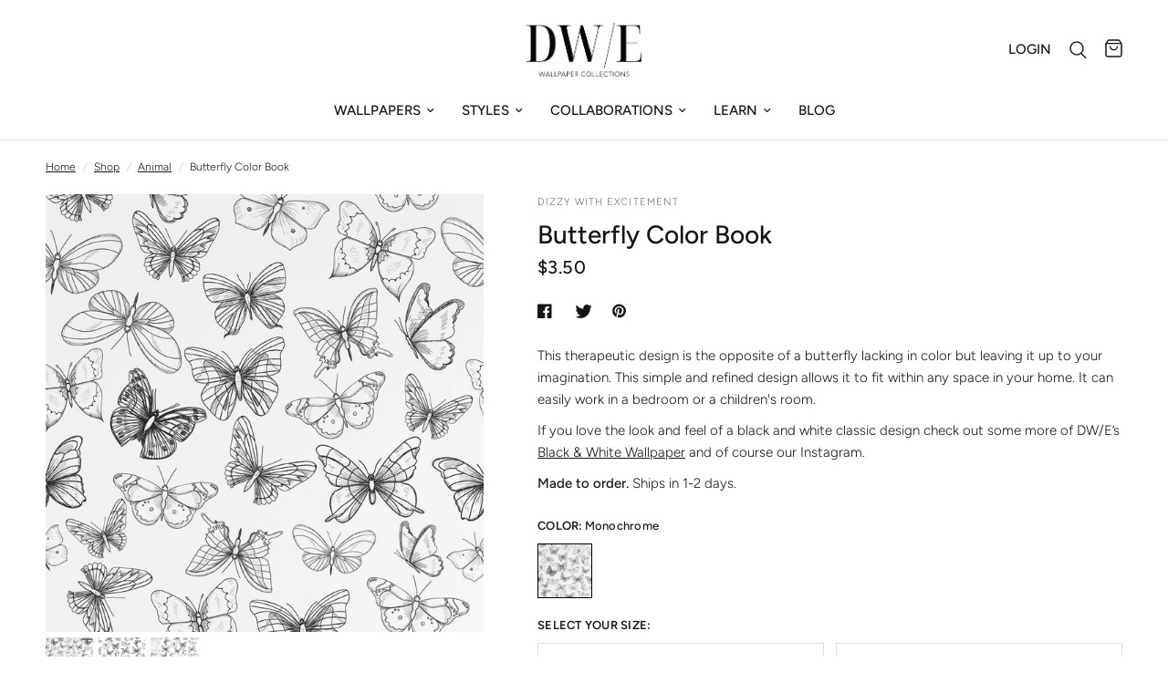

--- FILE ---
content_type: text/html; charset=utf-8
request_url: https://dizzywithexcitement.com/collections/animal/products/butterfly-color-book
body_size: 44437
content:


<!doctype html><html class="no-js" lang="en" dir="ltr">
<head>
	<meta charset="utf-8">
	<meta http-equiv="X-UA-Compatible" content="IE=edge,chrome=1">
	<meta name="viewport" content="width=device-width, initial-scale=1, maximum-scale=5, viewport-fit=cover">
	<meta name="theme-color" content="#ffffff">
	<link rel="canonical" href="https://dizzywithexcitement.com/products/butterfly-color-book">
	<link rel="preconnect" href="https://cdn.shopify.com" crossorigin>
	<link rel="preload" as="style" href="//dizzywithexcitement.com/cdn/shop/t/98/assets/app.css?v=172117080010886010231726164131">
<link rel="preload" as="style" href="//dizzywithexcitement.com/cdn/shop/t/98/assets/product.css?v=56289470662140226231726164131">



<link rel="preload" as="script" href="//dizzywithexcitement.com/cdn/shop/t/98/assets/animations.min.js?v=24498722296372638671726164131">

<link rel="preload" as="script" href="//dizzywithexcitement.com/cdn/shop/t/98/assets/vendor.min.js?v=169965383346633405841726164131">
<link rel="preload" as="script" href="//dizzywithexcitement.com/cdn/shop/t/98/assets/app.js?v=83651674488502031291726164131">

<script>
window.lazySizesConfig = window.lazySizesConfig || {};
window.lazySizesConfig.expand = 250;
window.lazySizesConfig.loadMode = 1;
window.lazySizesConfig.loadHidden = false;
</script>


	<link rel="icon" type="image/png" href="//dizzywithexcitement.com/cdn/shop/files/DWE.png?crop=center&height=32&v=1680219582&width=32">

	<title>
	Butterfly Color Book | Dizzy With Excitement | DW/E &ndash; DW/E Wallpaper Collections
	</title>

	
	<meta name="description" content="DW/E is an accessible, lovable, luxury-level wallpaper service for your home. Check out Butterfly Color Book – a simple but refined wallpaper design!">
	
<link rel="preconnect" href="https://fonts.shopifycdn.com" crossorigin>

<meta property="og:site_name" content="DW/E Wallpaper Collections">
<meta property="og:url" content="https://dizzywithexcitement.com/products/butterfly-color-book">
<meta property="og:title" content="Butterfly Color Book | Dizzy With Excitement | DW/E">
<meta property="og:type" content="product">
<meta property="og:description" content="DW/E is an accessible, lovable, luxury-level wallpaper service for your home. Check out Butterfly Color Book – a simple but refined wallpaper design!"><meta property="og:image" content="http://dizzywithexcitement.com/cdn/shop/products/ButterflyColorBook_Pattern.jpg?v=1769200071">
  <meta property="og:image:secure_url" content="https://dizzywithexcitement.com/cdn/shop/products/ButterflyColorBook_Pattern.jpg?v=1769200071">
  <meta property="og:image:width" content="1000">
  <meta property="og:image:height" content="1000"><meta property="og:price:amount" content="3.25">
  <meta property="og:price:currency" content="USD"><meta name="twitter:card" content="summary_large_image">
<meta name="twitter:title" content="Butterfly Color Book | Dizzy With Excitement | DW/E">
<meta name="twitter:description" content="DW/E is an accessible, lovable, luxury-level wallpaper service for your home. Check out Butterfly Color Book – a simple but refined wallpaper design!">


	<link href="//dizzywithexcitement.com/cdn/shop/t/98/assets/app.css?v=172117080010886010231726164131" rel="stylesheet" type="text/css" media="all" />
<link href="//dizzywithexcitement.com/cdn/shop/t/98/assets/31ko-custom.css?v=176616932465063537371726164131" rel="stylesheet" type="text/css" media="all" />
	<style data-shopify>
	@font-face {
  font-family: Figtree;
  font-weight: 300;
  font-style: normal;
  font-display: swap;
  src: url("//dizzywithexcitement.com/cdn/fonts/figtree/figtree_n3.e4cc0323f8b9feb279bf6ced9d868d88ce80289f.woff2") format("woff2"),
       url("//dizzywithexcitement.com/cdn/fonts/figtree/figtree_n3.db79ac3fb83d054d99bd79fccf8e8782b5cf449e.woff") format("woff");
}

@font-face {
  font-family: Figtree;
  font-weight: 500;
  font-style: normal;
  font-display: swap;
  src: url("//dizzywithexcitement.com/cdn/fonts/figtree/figtree_n5.3b6b7df38aa5986536945796e1f947445832047c.woff2") format("woff2"),
       url("//dizzywithexcitement.com/cdn/fonts/figtree/figtree_n5.f26bf6dcae278b0ed902605f6605fa3338e81dab.woff") format("woff");
}

@font-face {
  font-family: Figtree;
  font-weight: 600;
  font-style: normal;
  font-display: swap;
  src: url("//dizzywithexcitement.com/cdn/fonts/figtree/figtree_n6.9d1ea52bb49a0a86cfd1b0383d00f83d3fcc14de.woff2") format("woff2"),
       url("//dizzywithexcitement.com/cdn/fonts/figtree/figtree_n6.f0fcdea525a0e47b2ae4ab645832a8e8a96d31d3.woff") format("woff");
}

@font-face {
  font-family: Figtree;
  font-weight: 300;
  font-style: italic;
  font-display: swap;
  src: url("//dizzywithexcitement.com/cdn/fonts/figtree/figtree_i3.914abbe7a583759f0a18bf02652c9ee1f4bb1c6d.woff2") format("woff2"),
       url("//dizzywithexcitement.com/cdn/fonts/figtree/figtree_i3.3d7354f07ddb3c61082efcb69896c65d6c00d9fa.woff") format("woff");
}

@font-face {
  font-family: Figtree;
  font-weight: 600;
  font-style: italic;
  font-display: swap;
  src: url("//dizzywithexcitement.com/cdn/fonts/figtree/figtree_i6.702baae75738b446cfbed6ac0d60cab7b21e61ba.woff2") format("woff2"),
       url("//dizzywithexcitement.com/cdn/fonts/figtree/figtree_i6.6b8dc40d16c9905d29525156e284509f871ce8f9.woff") format("woff");
}

h1,h2,h3,h4,h5,h6,
	.h1,.h2,.h3,.h4,.h5,.h6,
	.logolink.text-logo,
	.heading-font,
	.h1-xlarge,
	.h1-large,
	.customer-addresses .my-address .address-index {
		font-style: normal;
		font-weight: 300;
		font-family: Figtree;
	}
	body,
	.body-font,
	.thb-product-detail .product-title {
		font-style: normal;
		font-weight: 300;
		font-family: Figtree;
	}
	:root {
		--font-body-scale: 1.0;
		--font-body-line-height-scale: 1.0;
		--font-body-letter-spacing: 0.0em;
		--font-heading-scale: 1.0;
		--font-heading-line-height-scale: 1.0;
		--font-heading-letter-spacing: 0.0em;
		--font-navigation-scale: 1.0;
		--font-product-title-scale: 1.0;
		--font-product-title-line-height-scale: 1.0;
		--button-letter-spacing: 0.02em;--bg-body: #ffffff;
			--bg-body-rgb: 255, 255, 255;
			--bg-body-darken: #f7f7f7;
			--payment-terms-background-color: #ffffff;--color-body: #151515;
		  --color-body-rgb: 21, 21, 21;--color-accent: #151515;
			--color-accent-rgb: 21, 21, 21;--color-border: #E2E2E2;--color-form-border: #dedede;--color-announcement-bar-text: #ffffff;--color-announcement-bar-bg: #151515;--color-header-bg: #ffffff;
			--color-header-bg-rgb: 255, 255, 255;--color-header-text: #151515;
			--color-header-text-rgb: 21, 21, 21;--color-header-links: #151515;--color-header-links-hover: #151515;--color-header-icons: #151515;--color-header-border: #E2E2E2;--solid-button-background: #151515;--solid-button-label: #ffffff;--outline-button-label: #151515;--color-price: #151515;--color-star: #FD9A52;--color-dots: #151515;--color-inventory-instock: #279A4B;--color-inventory-lowstock: #FB9E5B;--section-spacing-mobile: 50px;--section-spacing-desktop: 90px;--button-border-radius: 0px;--color-badge-text: #ffffff;--color-badge-sold-out: #939393;--color-badge-sale: #151515;--badge-corner-radius: 13px;--color-footer-text: #FFFFFF;
			--color-footer-text-rgb: 255, 255, 255;--color-footer-link: #FFFFFF;--color-footer-link-hover: #FFFFFF;--color-footer-border: #444444;
			--color-footer-border-rgb: 68, 68, 68;--color-footer-bg: #151515;}
</style>

<style>
  #app {
    display: none!important;
  }
</style>
	<script>
		window.theme = window.theme || {};
		theme = {
			settings: {
				money_with_currency_format:"${{amount}}",
				cart_drawer:true},
			routes: {
				root_url: '/',
				cart_url: '/cart',
				cart_add_url: '/cart/add',
				search_url: '/search',
				cart_change_url: '/cart/change',
				cart_update_url: '/cart/update',
				predictive_search_url: '/search/suggest',
			},
			variantStrings: {
        addToCart: `Add to cart`,
        soldOut: `Sold out`,
        unavailable: `Unavailable`,
      }
		};
	</script>
	<script>window.performance && window.performance.mark && window.performance.mark('shopify.content_for_header.start');</script><meta name="facebook-domain-verification" content="836khgpbp48fx0372gfynzrkditt15">
<meta id="shopify-digital-wallet" name="shopify-digital-wallet" content="/68885905693/digital_wallets/dialog">
<meta name="shopify-checkout-api-token" content="5115d5ec4794f8f823528d84a257205c">
<link rel="alternate" type="application/json+oembed" href="https://dizzywithexcitement.com/products/butterfly-color-book.oembed">
<script async="async" src="/checkouts/internal/preloads.js?locale=en-US"></script>
<link rel="preconnect" href="https://shop.app" crossorigin="anonymous">
<script async="async" src="https://shop.app/checkouts/internal/preloads.js?locale=en-US&shop_id=68885905693" crossorigin="anonymous"></script>
<script id="apple-pay-shop-capabilities" type="application/json">{"shopId":68885905693,"countryCode":"US","currencyCode":"USD","merchantCapabilities":["supports3DS"],"merchantId":"gid:\/\/shopify\/Shop\/68885905693","merchantName":"DW\/E Wallpaper Collections","requiredBillingContactFields":["postalAddress","email"],"requiredShippingContactFields":["postalAddress","email"],"shippingType":"shipping","supportedNetworks":["visa","masterCard","amex","discover","elo","jcb"],"total":{"type":"pending","label":"DW\/E Wallpaper Collections","amount":"1.00"},"shopifyPaymentsEnabled":true,"supportsSubscriptions":true}</script>
<script id="shopify-features" type="application/json">{"accessToken":"5115d5ec4794f8f823528d84a257205c","betas":["rich-media-storefront-analytics"],"domain":"dizzywithexcitement.com","predictiveSearch":true,"shopId":68885905693,"locale":"en"}</script>
<script>var Shopify = Shopify || {};
Shopify.shop = "development-store-033.myshopify.com";
Shopify.locale = "en";
Shopify.currency = {"active":"USD","rate":"1.0"};
Shopify.country = "US";
Shopify.theme = {"name":"9\/12\/24 - Shop by Size","id":171888050461,"schema_name":"Reformation","schema_version":"1.2.3","theme_store_id":1762,"role":"main"};
Shopify.theme.handle = "null";
Shopify.theme.style = {"id":null,"handle":null};
Shopify.cdnHost = "dizzywithexcitement.com/cdn";
Shopify.routes = Shopify.routes || {};
Shopify.routes.root = "/";</script>
<script type="module">!function(o){(o.Shopify=o.Shopify||{}).modules=!0}(window);</script>
<script>!function(o){function n(){var o=[];function n(){o.push(Array.prototype.slice.apply(arguments))}return n.q=o,n}var t=o.Shopify=o.Shopify||{};t.loadFeatures=n(),t.autoloadFeatures=n()}(window);</script>
<script>
  window.ShopifyPay = window.ShopifyPay || {};
  window.ShopifyPay.apiHost = "shop.app\/pay";
  window.ShopifyPay.redirectState = null;
</script>
<script id="shop-js-analytics" type="application/json">{"pageType":"product"}</script>
<script defer="defer" async type="module" src="//dizzywithexcitement.com/cdn/shopifycloud/shop-js/modules/v2/client.init-shop-cart-sync_WVOgQShq.en.esm.js"></script>
<script defer="defer" async type="module" src="//dizzywithexcitement.com/cdn/shopifycloud/shop-js/modules/v2/chunk.common_C_13GLB1.esm.js"></script>
<script defer="defer" async type="module" src="//dizzywithexcitement.com/cdn/shopifycloud/shop-js/modules/v2/chunk.modal_CLfMGd0m.esm.js"></script>
<script type="module">
  await import("//dizzywithexcitement.com/cdn/shopifycloud/shop-js/modules/v2/client.init-shop-cart-sync_WVOgQShq.en.esm.js");
await import("//dizzywithexcitement.com/cdn/shopifycloud/shop-js/modules/v2/chunk.common_C_13GLB1.esm.js");
await import("//dizzywithexcitement.com/cdn/shopifycloud/shop-js/modules/v2/chunk.modal_CLfMGd0m.esm.js");

  window.Shopify.SignInWithShop?.initShopCartSync?.({"fedCMEnabled":true,"windoidEnabled":true});

</script>
<script defer="defer" async type="module" src="//dizzywithexcitement.com/cdn/shopifycloud/shop-js/modules/v2/client.payment-terms_BWmiNN46.en.esm.js"></script>
<script defer="defer" async type="module" src="//dizzywithexcitement.com/cdn/shopifycloud/shop-js/modules/v2/chunk.common_C_13GLB1.esm.js"></script>
<script defer="defer" async type="module" src="//dizzywithexcitement.com/cdn/shopifycloud/shop-js/modules/v2/chunk.modal_CLfMGd0m.esm.js"></script>
<script type="module">
  await import("//dizzywithexcitement.com/cdn/shopifycloud/shop-js/modules/v2/client.payment-terms_BWmiNN46.en.esm.js");
await import("//dizzywithexcitement.com/cdn/shopifycloud/shop-js/modules/v2/chunk.common_C_13GLB1.esm.js");
await import("//dizzywithexcitement.com/cdn/shopifycloud/shop-js/modules/v2/chunk.modal_CLfMGd0m.esm.js");

  
</script>
<script>
  window.Shopify = window.Shopify || {};
  if (!window.Shopify.featureAssets) window.Shopify.featureAssets = {};
  window.Shopify.featureAssets['shop-js'] = {"shop-cart-sync":["modules/v2/client.shop-cart-sync_DuR37GeY.en.esm.js","modules/v2/chunk.common_C_13GLB1.esm.js","modules/v2/chunk.modal_CLfMGd0m.esm.js"],"init-fed-cm":["modules/v2/client.init-fed-cm_BucUoe6W.en.esm.js","modules/v2/chunk.common_C_13GLB1.esm.js","modules/v2/chunk.modal_CLfMGd0m.esm.js"],"shop-toast-manager":["modules/v2/client.shop-toast-manager_B0JfrpKj.en.esm.js","modules/v2/chunk.common_C_13GLB1.esm.js","modules/v2/chunk.modal_CLfMGd0m.esm.js"],"init-shop-cart-sync":["modules/v2/client.init-shop-cart-sync_WVOgQShq.en.esm.js","modules/v2/chunk.common_C_13GLB1.esm.js","modules/v2/chunk.modal_CLfMGd0m.esm.js"],"shop-button":["modules/v2/client.shop-button_B_U3bv27.en.esm.js","modules/v2/chunk.common_C_13GLB1.esm.js","modules/v2/chunk.modal_CLfMGd0m.esm.js"],"init-windoid":["modules/v2/client.init-windoid_DuP9q_di.en.esm.js","modules/v2/chunk.common_C_13GLB1.esm.js","modules/v2/chunk.modal_CLfMGd0m.esm.js"],"shop-cash-offers":["modules/v2/client.shop-cash-offers_BmULhtno.en.esm.js","modules/v2/chunk.common_C_13GLB1.esm.js","modules/v2/chunk.modal_CLfMGd0m.esm.js"],"pay-button":["modules/v2/client.pay-button_CrPSEbOK.en.esm.js","modules/v2/chunk.common_C_13GLB1.esm.js","modules/v2/chunk.modal_CLfMGd0m.esm.js"],"init-customer-accounts":["modules/v2/client.init-customer-accounts_jNk9cPYQ.en.esm.js","modules/v2/client.shop-login-button_DJ5ldayH.en.esm.js","modules/v2/chunk.common_C_13GLB1.esm.js","modules/v2/chunk.modal_CLfMGd0m.esm.js"],"avatar":["modules/v2/client.avatar_BTnouDA3.en.esm.js"],"checkout-modal":["modules/v2/client.checkout-modal_pBPyh9w8.en.esm.js","modules/v2/chunk.common_C_13GLB1.esm.js","modules/v2/chunk.modal_CLfMGd0m.esm.js"],"init-shop-for-new-customer-accounts":["modules/v2/client.init-shop-for-new-customer-accounts_BUoCy7a5.en.esm.js","modules/v2/client.shop-login-button_DJ5ldayH.en.esm.js","modules/v2/chunk.common_C_13GLB1.esm.js","modules/v2/chunk.modal_CLfMGd0m.esm.js"],"init-customer-accounts-sign-up":["modules/v2/client.init-customer-accounts-sign-up_CnczCz9H.en.esm.js","modules/v2/client.shop-login-button_DJ5ldayH.en.esm.js","modules/v2/chunk.common_C_13GLB1.esm.js","modules/v2/chunk.modal_CLfMGd0m.esm.js"],"init-shop-email-lookup-coordinator":["modules/v2/client.init-shop-email-lookup-coordinator_CzjY5t9o.en.esm.js","modules/v2/chunk.common_C_13GLB1.esm.js","modules/v2/chunk.modal_CLfMGd0m.esm.js"],"shop-follow-button":["modules/v2/client.shop-follow-button_CsYC63q7.en.esm.js","modules/v2/chunk.common_C_13GLB1.esm.js","modules/v2/chunk.modal_CLfMGd0m.esm.js"],"shop-login-button":["modules/v2/client.shop-login-button_DJ5ldayH.en.esm.js","modules/v2/chunk.common_C_13GLB1.esm.js","modules/v2/chunk.modal_CLfMGd0m.esm.js"],"shop-login":["modules/v2/client.shop-login_B9ccPdmx.en.esm.js","modules/v2/chunk.common_C_13GLB1.esm.js","modules/v2/chunk.modal_CLfMGd0m.esm.js"],"lead-capture":["modules/v2/client.lead-capture_D0K_KgYb.en.esm.js","modules/v2/chunk.common_C_13GLB1.esm.js","modules/v2/chunk.modal_CLfMGd0m.esm.js"],"payment-terms":["modules/v2/client.payment-terms_BWmiNN46.en.esm.js","modules/v2/chunk.common_C_13GLB1.esm.js","modules/v2/chunk.modal_CLfMGd0m.esm.js"]};
</script>
<script>(function() {
  var isLoaded = false;
  function asyncLoad() {
    if (isLoaded) return;
    isLoaded = true;
    var urls = ["https:\/\/scripts.juniphq.com\/v1\/junip_shopify.js?shop=development-store-033.myshopify.com","https:\/\/tools.luckyorange.com\/core\/lo.js?site-id=261776\u0026shop=development-store-033.myshopify.com"];
    for (var i = 0; i < urls.length; i++) {
      var s = document.createElement('script');
      s.type = 'text/javascript';
      s.async = true;
      s.src = urls[i];
      var x = document.getElementsByTagName('script')[0];
      x.parentNode.insertBefore(s, x);
    }
  };
  if(window.attachEvent) {
    window.attachEvent('onload', asyncLoad);
  } else {
    window.addEventListener('load', asyncLoad, false);
  }
})();</script>
<script id="__st">var __st={"a":68885905693,"offset":-21600,"reqid":"4bd283fd-ca5b-4997-8dd4-bc4e521d3484-1769642657","pageurl":"dizzywithexcitement.com\/collections\/animal\/products\/butterfly-color-book","u":"c44c815915e2","p":"product","rtyp":"product","rid":8067679355165};</script>
<script>window.ShopifyPaypalV4VisibilityTracking = true;</script>
<script id="captcha-bootstrap">!function(){'use strict';const t='contact',e='account',n='new_comment',o=[[t,t],['blogs',n],['comments',n],[t,'customer']],c=[[e,'customer_login'],[e,'guest_login'],[e,'recover_customer_password'],[e,'create_customer']],r=t=>t.map((([t,e])=>`form[action*='/${t}']:not([data-nocaptcha='true']) input[name='form_type'][value='${e}']`)).join(','),a=t=>()=>t?[...document.querySelectorAll(t)].map((t=>t.form)):[];function s(){const t=[...o],e=r(t);return a(e)}const i='password',u='form_key',d=['recaptcha-v3-token','g-recaptcha-response','h-captcha-response',i],f=()=>{try{return window.sessionStorage}catch{return}},m='__shopify_v',_=t=>t.elements[u];function p(t,e,n=!1){try{const o=window.sessionStorage,c=JSON.parse(o.getItem(e)),{data:r}=function(t){const{data:e,action:n}=t;return t[m]||n?{data:e,action:n}:{data:t,action:n}}(c);for(const[e,n]of Object.entries(r))t.elements[e]&&(t.elements[e].value=n);n&&o.removeItem(e)}catch(o){console.error('form repopulation failed',{error:o})}}const l='form_type',E='cptcha';function T(t){t.dataset[E]=!0}const w=window,h=w.document,L='Shopify',v='ce_forms',y='captcha';let A=!1;((t,e)=>{const n=(g='f06e6c50-85a8-45c8-87d0-21a2b65856fe',I='https://cdn.shopify.com/shopifycloud/storefront-forms-hcaptcha/ce_storefront_forms_captcha_hcaptcha.v1.5.2.iife.js',D={infoText:'Protected by hCaptcha',privacyText:'Privacy',termsText:'Terms'},(t,e,n)=>{const o=w[L][v],c=o.bindForm;if(c)return c(t,g,e,D).then(n);var r;o.q.push([[t,g,e,D],n]),r=I,A||(h.body.append(Object.assign(h.createElement('script'),{id:'captcha-provider',async:!0,src:r})),A=!0)});var g,I,D;w[L]=w[L]||{},w[L][v]=w[L][v]||{},w[L][v].q=[],w[L][y]=w[L][y]||{},w[L][y].protect=function(t,e){n(t,void 0,e),T(t)},Object.freeze(w[L][y]),function(t,e,n,w,h,L){const[v,y,A,g]=function(t,e,n){const i=e?o:[],u=t?c:[],d=[...i,...u],f=r(d),m=r(i),_=r(d.filter((([t,e])=>n.includes(e))));return[a(f),a(m),a(_),s()]}(w,h,L),I=t=>{const e=t.target;return e instanceof HTMLFormElement?e:e&&e.form},D=t=>v().includes(t);t.addEventListener('submit',(t=>{const e=I(t);if(!e)return;const n=D(e)&&!e.dataset.hcaptchaBound&&!e.dataset.recaptchaBound,o=_(e),c=g().includes(e)&&(!o||!o.value);(n||c)&&t.preventDefault(),c&&!n&&(function(t){try{if(!f())return;!function(t){const e=f();if(!e)return;const n=_(t);if(!n)return;const o=n.value;o&&e.removeItem(o)}(t);const e=Array.from(Array(32),(()=>Math.random().toString(36)[2])).join('');!function(t,e){_(t)||t.append(Object.assign(document.createElement('input'),{type:'hidden',name:u})),t.elements[u].value=e}(t,e),function(t,e){const n=f();if(!n)return;const o=[...t.querySelectorAll(`input[type='${i}']`)].map((({name:t})=>t)),c=[...d,...o],r={};for(const[a,s]of new FormData(t).entries())c.includes(a)||(r[a]=s);n.setItem(e,JSON.stringify({[m]:1,action:t.action,data:r}))}(t,e)}catch(e){console.error('failed to persist form',e)}}(e),e.submit())}));const S=(t,e)=>{t&&!t.dataset[E]&&(n(t,e.some((e=>e===t))),T(t))};for(const o of['focusin','change'])t.addEventListener(o,(t=>{const e=I(t);D(e)&&S(e,y())}));const B=e.get('form_key'),M=e.get(l),P=B&&M;t.addEventListener('DOMContentLoaded',(()=>{const t=y();if(P)for(const e of t)e.elements[l].value===M&&p(e,B);[...new Set([...A(),...v().filter((t=>'true'===t.dataset.shopifyCaptcha))])].forEach((e=>S(e,t)))}))}(h,new URLSearchParams(w.location.search),n,t,e,['guest_login'])})(!0,!0)}();</script>
<script integrity="sha256-4kQ18oKyAcykRKYeNunJcIwy7WH5gtpwJnB7kiuLZ1E=" data-source-attribution="shopify.loadfeatures" defer="defer" src="//dizzywithexcitement.com/cdn/shopifycloud/storefront/assets/storefront/load_feature-a0a9edcb.js" crossorigin="anonymous"></script>
<script crossorigin="anonymous" defer="defer" src="//dizzywithexcitement.com/cdn/shopifycloud/storefront/assets/shopify_pay/storefront-65b4c6d7.js?v=20250812"></script>
<script data-source-attribution="shopify.dynamic_checkout.dynamic.init">var Shopify=Shopify||{};Shopify.PaymentButton=Shopify.PaymentButton||{isStorefrontPortableWallets:!0,init:function(){window.Shopify.PaymentButton.init=function(){};var t=document.createElement("script");t.src="https://dizzywithexcitement.com/cdn/shopifycloud/portable-wallets/latest/portable-wallets.en.js",t.type="module",document.head.appendChild(t)}};
</script>
<script data-source-attribution="shopify.dynamic_checkout.buyer_consent">
  function portableWalletsHideBuyerConsent(e){var t=document.getElementById("shopify-buyer-consent"),n=document.getElementById("shopify-subscription-policy-button");t&&n&&(t.classList.add("hidden"),t.setAttribute("aria-hidden","true"),n.removeEventListener("click",e))}function portableWalletsShowBuyerConsent(e){var t=document.getElementById("shopify-buyer-consent"),n=document.getElementById("shopify-subscription-policy-button");t&&n&&(t.classList.remove("hidden"),t.removeAttribute("aria-hidden"),n.addEventListener("click",e))}window.Shopify?.PaymentButton&&(window.Shopify.PaymentButton.hideBuyerConsent=portableWalletsHideBuyerConsent,window.Shopify.PaymentButton.showBuyerConsent=portableWalletsShowBuyerConsent);
</script>
<script>
  function portableWalletsCleanup(e){e&&e.src&&console.error("Failed to load portable wallets script "+e.src);var t=document.querySelectorAll("shopify-accelerated-checkout .shopify-payment-button__skeleton, shopify-accelerated-checkout-cart .wallet-cart-button__skeleton"),e=document.getElementById("shopify-buyer-consent");for(let e=0;e<t.length;e++)t[e].remove();e&&e.remove()}function portableWalletsNotLoadedAsModule(e){e instanceof ErrorEvent&&"string"==typeof e.message&&e.message.includes("import.meta")&&"string"==typeof e.filename&&e.filename.includes("portable-wallets")&&(window.removeEventListener("error",portableWalletsNotLoadedAsModule),window.Shopify.PaymentButton.failedToLoad=e,"loading"===document.readyState?document.addEventListener("DOMContentLoaded",window.Shopify.PaymentButton.init):window.Shopify.PaymentButton.init())}window.addEventListener("error",portableWalletsNotLoadedAsModule);
</script>

<script type="module" src="https://dizzywithexcitement.com/cdn/shopifycloud/portable-wallets/latest/portable-wallets.en.js" onError="portableWalletsCleanup(this)" crossorigin="anonymous"></script>
<script nomodule>
  document.addEventListener("DOMContentLoaded", portableWalletsCleanup);
</script>

<link id="shopify-accelerated-checkout-styles" rel="stylesheet" media="screen" href="https://dizzywithexcitement.com/cdn/shopifycloud/portable-wallets/latest/accelerated-checkout-backwards-compat.css" crossorigin="anonymous">
<style id="shopify-accelerated-checkout-cart">
        #shopify-buyer-consent {
  margin-top: 1em;
  display: inline-block;
  width: 100%;
}

#shopify-buyer-consent.hidden {
  display: none;
}

#shopify-subscription-policy-button {
  background: none;
  border: none;
  padding: 0;
  text-decoration: underline;
  font-size: inherit;
  cursor: pointer;
}

#shopify-subscription-policy-button::before {
  box-shadow: none;
}

      </style>

<script>window.performance && window.performance.mark && window.performance.mark('shopify.content_for_header.end');</script> <!-- Header hook for plugins -->

	<script>document.documentElement.className = document.documentElement.className.replace('no-js', 'js');</script>

<script async defer src="https://tools.luckyorange.com/core/lo.js?site-id=261776"></script>

  <meta name="p:domain_verify" content="d7d3458d5c202d8fd699f17ae7863101"/>

  
<link href="https://monorail-edge.shopifysvc.com" rel="dns-prefetch">
<script>(function(){if ("sendBeacon" in navigator && "performance" in window) {try {var session_token_from_headers = performance.getEntriesByType('navigation')[0].serverTiming.find(x => x.name == '_s').description;} catch {var session_token_from_headers = undefined;}var session_cookie_matches = document.cookie.match(/_shopify_s=([^;]*)/);var session_token_from_cookie = session_cookie_matches && session_cookie_matches.length === 2 ? session_cookie_matches[1] : "";var session_token = session_token_from_headers || session_token_from_cookie || "";function handle_abandonment_event(e) {var entries = performance.getEntries().filter(function(entry) {return /monorail-edge.shopifysvc.com/.test(entry.name);});if (!window.abandonment_tracked && entries.length === 0) {window.abandonment_tracked = true;var currentMs = Date.now();var navigation_start = performance.timing.navigationStart;var payload = {shop_id: 68885905693,url: window.location.href,navigation_start,duration: currentMs - navigation_start,session_token,page_type: "product"};window.navigator.sendBeacon("https://monorail-edge.shopifysvc.com/v1/produce", JSON.stringify({schema_id: "online_store_buyer_site_abandonment/1.1",payload: payload,metadata: {event_created_at_ms: currentMs,event_sent_at_ms: currentMs}}));}}window.addEventListener('pagehide', handle_abandonment_event);}}());</script>
<script id="web-pixels-manager-setup">(function e(e,d,r,n,o){if(void 0===o&&(o={}),!Boolean(null===(a=null===(i=window.Shopify)||void 0===i?void 0:i.analytics)||void 0===a?void 0:a.replayQueue)){var i,a;window.Shopify=window.Shopify||{};var t=window.Shopify;t.analytics=t.analytics||{};var s=t.analytics;s.replayQueue=[],s.publish=function(e,d,r){return s.replayQueue.push([e,d,r]),!0};try{self.performance.mark("wpm:start")}catch(e){}var l=function(){var e={modern:/Edge?\/(1{2}[4-9]|1[2-9]\d|[2-9]\d{2}|\d{4,})\.\d+(\.\d+|)|Firefox\/(1{2}[4-9]|1[2-9]\d|[2-9]\d{2}|\d{4,})\.\d+(\.\d+|)|Chrom(ium|e)\/(9{2}|\d{3,})\.\d+(\.\d+|)|(Maci|X1{2}).+ Version\/(15\.\d+|(1[6-9]|[2-9]\d|\d{3,})\.\d+)([,.]\d+|)( \(\w+\)|)( Mobile\/\w+|) Safari\/|Chrome.+OPR\/(9{2}|\d{3,})\.\d+\.\d+|(CPU[ +]OS|iPhone[ +]OS|CPU[ +]iPhone|CPU IPhone OS|CPU iPad OS)[ +]+(15[._]\d+|(1[6-9]|[2-9]\d|\d{3,})[._]\d+)([._]\d+|)|Android:?[ /-](13[3-9]|1[4-9]\d|[2-9]\d{2}|\d{4,})(\.\d+|)(\.\d+|)|Android.+Firefox\/(13[5-9]|1[4-9]\d|[2-9]\d{2}|\d{4,})\.\d+(\.\d+|)|Android.+Chrom(ium|e)\/(13[3-9]|1[4-9]\d|[2-9]\d{2}|\d{4,})\.\d+(\.\d+|)|SamsungBrowser\/([2-9]\d|\d{3,})\.\d+/,legacy:/Edge?\/(1[6-9]|[2-9]\d|\d{3,})\.\d+(\.\d+|)|Firefox\/(5[4-9]|[6-9]\d|\d{3,})\.\d+(\.\d+|)|Chrom(ium|e)\/(5[1-9]|[6-9]\d|\d{3,})\.\d+(\.\d+|)([\d.]+$|.*Safari\/(?![\d.]+ Edge\/[\d.]+$))|(Maci|X1{2}).+ Version\/(10\.\d+|(1[1-9]|[2-9]\d|\d{3,})\.\d+)([,.]\d+|)( \(\w+\)|)( Mobile\/\w+|) Safari\/|Chrome.+OPR\/(3[89]|[4-9]\d|\d{3,})\.\d+\.\d+|(CPU[ +]OS|iPhone[ +]OS|CPU[ +]iPhone|CPU IPhone OS|CPU iPad OS)[ +]+(10[._]\d+|(1[1-9]|[2-9]\d|\d{3,})[._]\d+)([._]\d+|)|Android:?[ /-](13[3-9]|1[4-9]\d|[2-9]\d{2}|\d{4,})(\.\d+|)(\.\d+|)|Mobile Safari.+OPR\/([89]\d|\d{3,})\.\d+\.\d+|Android.+Firefox\/(13[5-9]|1[4-9]\d|[2-9]\d{2}|\d{4,})\.\d+(\.\d+|)|Android.+Chrom(ium|e)\/(13[3-9]|1[4-9]\d|[2-9]\d{2}|\d{4,})\.\d+(\.\d+|)|Android.+(UC? ?Browser|UCWEB|U3)[ /]?(15\.([5-9]|\d{2,})|(1[6-9]|[2-9]\d|\d{3,})\.\d+)\.\d+|SamsungBrowser\/(5\.\d+|([6-9]|\d{2,})\.\d+)|Android.+MQ{2}Browser\/(14(\.(9|\d{2,})|)|(1[5-9]|[2-9]\d|\d{3,})(\.\d+|))(\.\d+|)|K[Aa][Ii]OS\/(3\.\d+|([4-9]|\d{2,})\.\d+)(\.\d+|)/},d=e.modern,r=e.legacy,n=navigator.userAgent;return n.match(d)?"modern":n.match(r)?"legacy":"unknown"}(),u="modern"===l?"modern":"legacy",c=(null!=n?n:{modern:"",legacy:""})[u],f=function(e){return[e.baseUrl,"/wpm","/b",e.hashVersion,"modern"===e.buildTarget?"m":"l",".js"].join("")}({baseUrl:d,hashVersion:r,buildTarget:u}),m=function(e){var d=e.version,r=e.bundleTarget,n=e.surface,o=e.pageUrl,i=e.monorailEndpoint;return{emit:function(e){var a=e.status,t=e.errorMsg,s=(new Date).getTime(),l=JSON.stringify({metadata:{event_sent_at_ms:s},events:[{schema_id:"web_pixels_manager_load/3.1",payload:{version:d,bundle_target:r,page_url:o,status:a,surface:n,error_msg:t},metadata:{event_created_at_ms:s}}]});if(!i)return console&&console.warn&&console.warn("[Web Pixels Manager] No Monorail endpoint provided, skipping logging."),!1;try{return self.navigator.sendBeacon.bind(self.navigator)(i,l)}catch(e){}var u=new XMLHttpRequest;try{return u.open("POST",i,!0),u.setRequestHeader("Content-Type","text/plain"),u.send(l),!0}catch(e){return console&&console.warn&&console.warn("[Web Pixels Manager] Got an unhandled error while logging to Monorail."),!1}}}}({version:r,bundleTarget:l,surface:e.surface,pageUrl:self.location.href,monorailEndpoint:e.monorailEndpoint});try{o.browserTarget=l,function(e){var d=e.src,r=e.async,n=void 0===r||r,o=e.onload,i=e.onerror,a=e.sri,t=e.scriptDataAttributes,s=void 0===t?{}:t,l=document.createElement("script"),u=document.querySelector("head"),c=document.querySelector("body");if(l.async=n,l.src=d,a&&(l.integrity=a,l.crossOrigin="anonymous"),s)for(var f in s)if(Object.prototype.hasOwnProperty.call(s,f))try{l.dataset[f]=s[f]}catch(e){}if(o&&l.addEventListener("load",o),i&&l.addEventListener("error",i),u)u.appendChild(l);else{if(!c)throw new Error("Did not find a head or body element to append the script");c.appendChild(l)}}({src:f,async:!0,onload:function(){if(!function(){var e,d;return Boolean(null===(d=null===(e=window.Shopify)||void 0===e?void 0:e.analytics)||void 0===d?void 0:d.initialized)}()){var d=window.webPixelsManager.init(e)||void 0;if(d){var r=window.Shopify.analytics;r.replayQueue.forEach((function(e){var r=e[0],n=e[1],o=e[2];d.publishCustomEvent(r,n,o)})),r.replayQueue=[],r.publish=d.publishCustomEvent,r.visitor=d.visitor,r.initialized=!0}}},onerror:function(){return m.emit({status:"failed",errorMsg:"".concat(f," has failed to load")})},sri:function(e){var d=/^sha384-[A-Za-z0-9+/=]+$/;return"string"==typeof e&&d.test(e)}(c)?c:"",scriptDataAttributes:o}),m.emit({status:"loading"})}catch(e){m.emit({status:"failed",errorMsg:(null==e?void 0:e.message)||"Unknown error"})}}})({shopId: 68885905693,storefrontBaseUrl: "https://dizzywithexcitement.com",extensionsBaseUrl: "https://extensions.shopifycdn.com/cdn/shopifycloud/web-pixels-manager",monorailEndpoint: "https://monorail-edge.shopifysvc.com/unstable/produce_batch",surface: "storefront-renderer",enabledBetaFlags: ["2dca8a86"],webPixelsConfigList: [{"id":"2175369501","configuration":"{\"accountID\":\"UCeaxX\",\"webPixelConfig\":\"eyJlbmFibGVBZGRlZFRvQ2FydEV2ZW50cyI6IHRydWV9\"}","eventPayloadVersion":"v1","runtimeContext":"STRICT","scriptVersion":"524f6c1ee37bacdca7657a665bdca589","type":"APP","apiClientId":123074,"privacyPurposes":["ANALYTICS","MARKETING"],"dataSharingAdjustments":{"protectedCustomerApprovalScopes":["read_customer_address","read_customer_email","read_customer_name","read_customer_personal_data","read_customer_phone"]}},{"id":"643891485","configuration":"{\"merchantId\":\"1031953\", \"url\":\"https:\/\/classic.avantlink.com\", \"shopName\": \"development-store-033\"}","eventPayloadVersion":"v1","runtimeContext":"STRICT","scriptVersion":"f125f620dfaaabbd1cefde6901cad1c4","type":"APP","apiClientId":125215244289,"privacyPurposes":["ANALYTICS","SALE_OF_DATA"],"dataSharingAdjustments":{"protectedCustomerApprovalScopes":["read_customer_personal_data"]}},{"id":"353075485","configuration":"{\"pixel_id\":\"272202007425553\",\"pixel_type\":\"facebook_pixel\",\"metaapp_system_user_token\":\"-\"}","eventPayloadVersion":"v1","runtimeContext":"OPEN","scriptVersion":"ca16bc87fe92b6042fbaa3acc2fbdaa6","type":"APP","apiClientId":2329312,"privacyPurposes":["ANALYTICS","MARKETING","SALE_OF_DATA"],"dataSharingAdjustments":{"protectedCustomerApprovalScopes":["read_customer_address","read_customer_email","read_customer_name","read_customer_personal_data","read_customer_phone"]}},{"id":"170983709","configuration":"{\"tagID\":\"2613697236695\"}","eventPayloadVersion":"v1","runtimeContext":"STRICT","scriptVersion":"18031546ee651571ed29edbe71a3550b","type":"APP","apiClientId":3009811,"privacyPurposes":["ANALYTICS","MARKETING","SALE_OF_DATA"],"dataSharingAdjustments":{"protectedCustomerApprovalScopes":["read_customer_address","read_customer_email","read_customer_name","read_customer_personal_data","read_customer_phone"]}},{"id":"66486557","configuration":"{\"myshopifyDomain\":\"development-store-033.myshopify.com\"}","eventPayloadVersion":"v1","runtimeContext":"STRICT","scriptVersion":"23b97d18e2aa74363140dc29c9284e87","type":"APP","apiClientId":2775569,"privacyPurposes":["ANALYTICS","MARKETING","SALE_OF_DATA"],"dataSharingAdjustments":{"protectedCustomerApprovalScopes":["read_customer_address","read_customer_email","read_customer_name","read_customer_phone","read_customer_personal_data"]}},{"id":"52953373","configuration":"{\"siteId\":\"261776\",\"environment\":\"production\"}","eventPayloadVersion":"v1","runtimeContext":"STRICT","scriptVersion":"c66f5762e80601f1bfc6799b894f5761","type":"APP","apiClientId":187969,"privacyPurposes":["ANALYTICS","MARKETING","SALE_OF_DATA"],"dataSharingAdjustments":{"protectedCustomerApprovalScopes":[]}},{"id":"shopify-app-pixel","configuration":"{}","eventPayloadVersion":"v1","runtimeContext":"STRICT","scriptVersion":"0450","apiClientId":"shopify-pixel","type":"APP","privacyPurposes":["ANALYTICS","MARKETING"]},{"id":"shopify-custom-pixel","eventPayloadVersion":"v1","runtimeContext":"LAX","scriptVersion":"0450","apiClientId":"shopify-pixel","type":"CUSTOM","privacyPurposes":["ANALYTICS","MARKETING"]}],isMerchantRequest: false,initData: {"shop":{"name":"DW\/E Wallpaper Collections","paymentSettings":{"currencyCode":"USD"},"myshopifyDomain":"development-store-033.myshopify.com","countryCode":"US","storefrontUrl":"https:\/\/dizzywithexcitement.com"},"customer":null,"cart":null,"checkout":null,"productVariants":[{"price":{"amount":3.5,"currencyCode":"USD"},"product":{"title":"Butterfly Color Book","vendor":"Dizzy with Excitement","id":"8067679355165","untranslatedTitle":"Butterfly Color Book","url":"\/products\/butterfly-color-book","type":"Wallpaper"},"id":"44177000431901","image":{"src":"\/\/dizzywithexcitement.com\/cdn\/shop\/products\/ButterflyColorBook_Pattern.jpg?v=1769200071"},"sku":"dwe0160","title":"Monochrome \/ Peel \u0026 Stick \/ Canvas","untranslatedTitle":"Monochrome \/ Peel \u0026 Stick \/ Canvas"},{"price":{"amount":6.75,"currencyCode":"USD"},"product":{"title":"Butterfly Color Book","vendor":"Dizzy with Excitement","id":"8067679355165","untranslatedTitle":"Butterfly Color Book","url":"\/products\/butterfly-color-book","type":"Wallpaper"},"id":"44177000464669","image":{"src":"\/\/dizzywithexcitement.com\/cdn\/shop\/products\/ButterflyColorBook_Pattern.jpg?v=1769200071"},"sku":"dwe0161","title":"Monochrome \/ Peel \u0026 Stick \/ Brilliant","untranslatedTitle":"Monochrome \/ Peel \u0026 Stick \/ Brilliant"},{"price":{"amount":4.5,"currencyCode":"USD"},"product":{"title":"Butterfly Color Book","vendor":"Dizzy with Excitement","id":"8067679355165","untranslatedTitle":"Butterfly Color Book","url":"\/products\/butterfly-color-book","type":"Wallpaper"},"id":"44177000497437","image":{"src":"\/\/dizzywithexcitement.com\/cdn\/shop\/products\/ButterflyColorBook_Pattern.jpg?v=1769200071"},"sku":"dwe0162","title":"Monochrome \/ Peel \u0026 Stick \/ Caviar","untranslatedTitle":"Monochrome \/ Peel \u0026 Stick \/ Caviar"},{"price":{"amount":3.25,"currencyCode":"USD"},"product":{"title":"Butterfly Color Book","vendor":"Dizzy with Excitement","id":"8067679355165","untranslatedTitle":"Butterfly Color Book","url":"\/products\/butterfly-color-book","type":"Wallpaper"},"id":"44177000530205","image":{"src":"\/\/dizzywithexcitement.com\/cdn\/shop\/products\/ButterflyColorBook_Pattern.jpg?v=1769200071"},"sku":"dwe0163","title":"Monochrome \/ Peel \u0026 Stick \/ Matte","untranslatedTitle":"Monochrome \/ Peel \u0026 Stick \/ Matte"},{"price":{"amount":3.6,"currencyCode":"USD"},"product":{"title":"Butterfly Color Book","vendor":"Dizzy with Excitement","id":"8067679355165","untranslatedTitle":"Butterfly Color Book","url":"\/products\/butterfly-color-book","type":"Wallpaper"},"id":"44177000562973","image":{"src":"\/\/dizzywithexcitement.com\/cdn\/shop\/products\/ButterflyColorBook_Pattern.jpg?v=1769200071"},"sku":"dwe0164","title":"Monochrome \/ Traditional \/ Canvas","untranslatedTitle":"Monochrome \/ Traditional \/ Canvas"},{"price":{"amount":3.6,"currencyCode":"USD"},"product":{"title":"Butterfly Color Book","vendor":"Dizzy with Excitement","id":"8067679355165","untranslatedTitle":"Butterfly Color Book","url":"\/products\/butterfly-color-book","type":"Wallpaper"},"id":"44177000661277","image":{"src":"\/\/dizzywithexcitement.com\/cdn\/shop\/products\/ButterflyColorBook_Pattern.jpg?v=1769200071"},"sku":"dwe0167","title":"Monochrome \/ Traditional \/ Matte","untranslatedTitle":"Monochrome \/ Traditional \/ Matte"},{"price":{"amount":3.6,"currencyCode":"USD"},"product":{"title":"Butterfly Color Book","vendor":"Dizzy with Excitement","id":"8067679355165","untranslatedTitle":"Butterfly Color Book","url":"\/products\/butterfly-color-book","type":"Wallpaper"},"id":"44177000595741","image":{"src":"\/\/dizzywithexcitement.com\/cdn\/shop\/products\/ButterflyColorBook_Pattern.jpg?v=1769200071"},"sku":"dwe0165","title":"Monochrome \/ Traditional \/ Beads","untranslatedTitle":"Monochrome \/ Traditional \/ Beads"},{"price":{"amount":3.6,"currencyCode":"USD"},"product":{"title":"Butterfly Color Book","vendor":"Dizzy with Excitement","id":"8067679355165","untranslatedTitle":"Butterfly Color Book","url":"\/products\/butterfly-color-book","type":"Wallpaper"},"id":"44177000628509","image":{"src":"\/\/dizzywithexcitement.com\/cdn\/shop\/products\/ButterflyColorBook_Pattern.jpg?v=1769200071"},"sku":"dwe0166","title":"Monochrome \/ Traditional \/ Mystical","untranslatedTitle":"Monochrome \/ Traditional \/ Mystical"},{"price":{"amount":3.6,"currencyCode":"USD"},"product":{"title":"Butterfly Color Book","vendor":"Dizzy with Excitement","id":"8067679355165","untranslatedTitle":"Butterfly Color Book","url":"\/products\/butterfly-color-book","type":"Wallpaper"},"id":"44177000694045","image":{"src":"\/\/dizzywithexcitement.com\/cdn\/shop\/products\/ButterflyColorBook_Pattern.jpg?v=1769200071"},"sku":"dwe0168","title":"Monochrome \/ Traditional \/ Plaster","untranslatedTitle":"Monochrome \/ Traditional \/ Plaster"},{"price":{"amount":3.6,"currencyCode":"USD"},"product":{"title":"Butterfly Color Book","vendor":"Dizzy with Excitement","id":"8067679355165","untranslatedTitle":"Butterfly Color Book","url":"\/products\/butterfly-color-book","type":"Wallpaper"},"id":"44177000726813","image":{"src":"\/\/dizzywithexcitement.com\/cdn\/shop\/products\/ButterflyColorBook_Pattern.jpg?v=1769200071"},"sku":"dwe0169","title":"Monochrome \/ Traditional \/ Silk","untranslatedTitle":"Monochrome \/ Traditional \/ Silk"}],"purchasingCompany":null},},"https://dizzywithexcitement.com/cdn","1d2a099fw23dfb22ep557258f5m7a2edbae",{"modern":"","legacy":""},{"shopId":"68885905693","storefrontBaseUrl":"https:\/\/dizzywithexcitement.com","extensionBaseUrl":"https:\/\/extensions.shopifycdn.com\/cdn\/shopifycloud\/web-pixels-manager","surface":"storefront-renderer","enabledBetaFlags":"[\"2dca8a86\"]","isMerchantRequest":"false","hashVersion":"1d2a099fw23dfb22ep557258f5m7a2edbae","publish":"custom","events":"[[\"page_viewed\",{}],[\"product_viewed\",{\"productVariant\":{\"price\":{\"amount\":3.5,\"currencyCode\":\"USD\"},\"product\":{\"title\":\"Butterfly Color Book\",\"vendor\":\"Dizzy with Excitement\",\"id\":\"8067679355165\",\"untranslatedTitle\":\"Butterfly Color Book\",\"url\":\"\/products\/butterfly-color-book\",\"type\":\"Wallpaper\"},\"id\":\"44177000431901\",\"image\":{\"src\":\"\/\/dizzywithexcitement.com\/cdn\/shop\/products\/ButterflyColorBook_Pattern.jpg?v=1769200071\"},\"sku\":\"dwe0160\",\"title\":\"Monochrome \/ Peel \u0026 Stick \/ Canvas\",\"untranslatedTitle\":\"Monochrome \/ Peel \u0026 Stick \/ Canvas\"}}]]"});</script><script>
  window.ShopifyAnalytics = window.ShopifyAnalytics || {};
  window.ShopifyAnalytics.meta = window.ShopifyAnalytics.meta || {};
  window.ShopifyAnalytics.meta.currency = 'USD';
  var meta = {"product":{"id":8067679355165,"gid":"gid:\/\/shopify\/Product\/8067679355165","vendor":"Dizzy with Excitement","type":"Wallpaper","handle":"butterfly-color-book","variants":[{"id":44177000431901,"price":350,"name":"Butterfly Color Book - Monochrome \/ Peel \u0026 Stick \/ Canvas","public_title":"Monochrome \/ Peel \u0026 Stick \/ Canvas","sku":"dwe0160"},{"id":44177000464669,"price":675,"name":"Butterfly Color Book - Monochrome \/ Peel \u0026 Stick \/ Brilliant","public_title":"Monochrome \/ Peel \u0026 Stick \/ Brilliant","sku":"dwe0161"},{"id":44177000497437,"price":450,"name":"Butterfly Color Book - Monochrome \/ Peel \u0026 Stick \/ Caviar","public_title":"Monochrome \/ Peel \u0026 Stick \/ Caviar","sku":"dwe0162"},{"id":44177000530205,"price":325,"name":"Butterfly Color Book - Monochrome \/ Peel \u0026 Stick \/ Matte","public_title":"Monochrome \/ Peel \u0026 Stick \/ Matte","sku":"dwe0163"},{"id":44177000562973,"price":360,"name":"Butterfly Color Book - Monochrome \/ Traditional \/ Canvas","public_title":"Monochrome \/ Traditional \/ Canvas","sku":"dwe0164"},{"id":44177000661277,"price":360,"name":"Butterfly Color Book - Monochrome \/ Traditional \/ Matte","public_title":"Monochrome \/ Traditional \/ Matte","sku":"dwe0167"},{"id":44177000595741,"price":360,"name":"Butterfly Color Book - Monochrome \/ Traditional \/ Beads","public_title":"Monochrome \/ Traditional \/ Beads","sku":"dwe0165"},{"id":44177000628509,"price":360,"name":"Butterfly Color Book - Monochrome \/ Traditional \/ Mystical","public_title":"Monochrome \/ Traditional \/ Mystical","sku":"dwe0166"},{"id":44177000694045,"price":360,"name":"Butterfly Color Book - Monochrome \/ Traditional \/ Plaster","public_title":"Monochrome \/ Traditional \/ Plaster","sku":"dwe0168"},{"id":44177000726813,"price":360,"name":"Butterfly Color Book - Monochrome \/ Traditional \/ Silk","public_title":"Monochrome \/ Traditional \/ Silk","sku":"dwe0169"}],"remote":false},"page":{"pageType":"product","resourceType":"product","resourceId":8067679355165,"requestId":"4bd283fd-ca5b-4997-8dd4-bc4e521d3484-1769642657"}};
  for (var attr in meta) {
    window.ShopifyAnalytics.meta[attr] = meta[attr];
  }
</script>
<script class="analytics">
  (function () {
    var customDocumentWrite = function(content) {
      var jquery = null;

      if (window.jQuery) {
        jquery = window.jQuery;
      } else if (window.Checkout && window.Checkout.$) {
        jquery = window.Checkout.$;
      }

      if (jquery) {
        jquery('body').append(content);
      }
    };

    var hasLoggedConversion = function(token) {
      if (token) {
        return document.cookie.indexOf('loggedConversion=' + token) !== -1;
      }
      return false;
    }

    var setCookieIfConversion = function(token) {
      if (token) {
        var twoMonthsFromNow = new Date(Date.now());
        twoMonthsFromNow.setMonth(twoMonthsFromNow.getMonth() + 2);

        document.cookie = 'loggedConversion=' + token + '; expires=' + twoMonthsFromNow;
      }
    }

    var trekkie = window.ShopifyAnalytics.lib = window.trekkie = window.trekkie || [];
    if (trekkie.integrations) {
      return;
    }
    trekkie.methods = [
      'identify',
      'page',
      'ready',
      'track',
      'trackForm',
      'trackLink'
    ];
    trekkie.factory = function(method) {
      return function() {
        var args = Array.prototype.slice.call(arguments);
        args.unshift(method);
        trekkie.push(args);
        return trekkie;
      };
    };
    for (var i = 0; i < trekkie.methods.length; i++) {
      var key = trekkie.methods[i];
      trekkie[key] = trekkie.factory(key);
    }
    trekkie.load = function(config) {
      trekkie.config = config || {};
      trekkie.config.initialDocumentCookie = document.cookie;
      var first = document.getElementsByTagName('script')[0];
      var script = document.createElement('script');
      script.type = 'text/javascript';
      script.onerror = function(e) {
        var scriptFallback = document.createElement('script');
        scriptFallback.type = 'text/javascript';
        scriptFallback.onerror = function(error) {
                var Monorail = {
      produce: function produce(monorailDomain, schemaId, payload) {
        var currentMs = new Date().getTime();
        var event = {
          schema_id: schemaId,
          payload: payload,
          metadata: {
            event_created_at_ms: currentMs,
            event_sent_at_ms: currentMs
          }
        };
        return Monorail.sendRequest("https://" + monorailDomain + "/v1/produce", JSON.stringify(event));
      },
      sendRequest: function sendRequest(endpointUrl, payload) {
        // Try the sendBeacon API
        if (window && window.navigator && typeof window.navigator.sendBeacon === 'function' && typeof window.Blob === 'function' && !Monorail.isIos12()) {
          var blobData = new window.Blob([payload], {
            type: 'text/plain'
          });

          if (window.navigator.sendBeacon(endpointUrl, blobData)) {
            return true;
          } // sendBeacon was not successful

        } // XHR beacon

        var xhr = new XMLHttpRequest();

        try {
          xhr.open('POST', endpointUrl);
          xhr.setRequestHeader('Content-Type', 'text/plain');
          xhr.send(payload);
        } catch (e) {
          console.log(e);
        }

        return false;
      },
      isIos12: function isIos12() {
        return window.navigator.userAgent.lastIndexOf('iPhone; CPU iPhone OS 12_') !== -1 || window.navigator.userAgent.lastIndexOf('iPad; CPU OS 12_') !== -1;
      }
    };
    Monorail.produce('monorail-edge.shopifysvc.com',
      'trekkie_storefront_load_errors/1.1',
      {shop_id: 68885905693,
      theme_id: 171888050461,
      app_name: "storefront",
      context_url: window.location.href,
      source_url: "//dizzywithexcitement.com/cdn/s/trekkie.storefront.a804e9514e4efded663580eddd6991fcc12b5451.min.js"});

        };
        scriptFallback.async = true;
        scriptFallback.src = '//dizzywithexcitement.com/cdn/s/trekkie.storefront.a804e9514e4efded663580eddd6991fcc12b5451.min.js';
        first.parentNode.insertBefore(scriptFallback, first);
      };
      script.async = true;
      script.src = '//dizzywithexcitement.com/cdn/s/trekkie.storefront.a804e9514e4efded663580eddd6991fcc12b5451.min.js';
      first.parentNode.insertBefore(script, first);
    };
    trekkie.load(
      {"Trekkie":{"appName":"storefront","development":false,"defaultAttributes":{"shopId":68885905693,"isMerchantRequest":null,"themeId":171888050461,"themeCityHash":"15101286052684000180","contentLanguage":"en","currency":"USD","eventMetadataId":"8dfad2bc-4d30-414a-af49-6dba5291f581"},"isServerSideCookieWritingEnabled":true,"monorailRegion":"shop_domain","enabledBetaFlags":["65f19447","b5387b81"]},"Session Attribution":{},"S2S":{"facebookCapiEnabled":true,"source":"trekkie-storefront-renderer","apiClientId":580111}}
    );

    var loaded = false;
    trekkie.ready(function() {
      if (loaded) return;
      loaded = true;

      window.ShopifyAnalytics.lib = window.trekkie;

      var originalDocumentWrite = document.write;
      document.write = customDocumentWrite;
      try { window.ShopifyAnalytics.merchantGoogleAnalytics.call(this); } catch(error) {};
      document.write = originalDocumentWrite;

      window.ShopifyAnalytics.lib.page(null,{"pageType":"product","resourceType":"product","resourceId":8067679355165,"requestId":"4bd283fd-ca5b-4997-8dd4-bc4e521d3484-1769642657","shopifyEmitted":true});

      var match = window.location.pathname.match(/checkouts\/(.+)\/(thank_you|post_purchase)/)
      var token = match? match[1]: undefined;
      if (!hasLoggedConversion(token)) {
        setCookieIfConversion(token);
        window.ShopifyAnalytics.lib.track("Viewed Product",{"currency":"USD","variantId":44177000431901,"productId":8067679355165,"productGid":"gid:\/\/shopify\/Product\/8067679355165","name":"Butterfly Color Book - Monochrome \/ Peel \u0026 Stick \/ Canvas","price":"3.50","sku":"dwe0160","brand":"Dizzy with Excitement","variant":"Monochrome \/ Peel \u0026 Stick \/ Canvas","category":"Wallpaper","nonInteraction":true,"remote":false},undefined,undefined,{"shopifyEmitted":true});
      window.ShopifyAnalytics.lib.track("monorail:\/\/trekkie_storefront_viewed_product\/1.1",{"currency":"USD","variantId":44177000431901,"productId":8067679355165,"productGid":"gid:\/\/shopify\/Product\/8067679355165","name":"Butterfly Color Book - Monochrome \/ Peel \u0026 Stick \/ Canvas","price":"3.50","sku":"dwe0160","brand":"Dizzy with Excitement","variant":"Monochrome \/ Peel \u0026 Stick \/ Canvas","category":"Wallpaper","nonInteraction":true,"remote":false,"referer":"https:\/\/dizzywithexcitement.com\/collections\/animal\/products\/butterfly-color-book"});
      }
    });


        var eventsListenerScript = document.createElement('script');
        eventsListenerScript.async = true;
        eventsListenerScript.src = "//dizzywithexcitement.com/cdn/shopifycloud/storefront/assets/shop_events_listener-3da45d37.js";
        document.getElementsByTagName('head')[0].appendChild(eventsListenerScript);

})();</script>
<script
  defer
  src="https://dizzywithexcitement.com/cdn/shopifycloud/perf-kit/shopify-perf-kit-3.1.0.min.js"
  data-application="storefront-renderer"
  data-shop-id="68885905693"
  data-render-region="gcp-us-east1"
  data-page-type="product"
  data-theme-instance-id="171888050461"
  data-theme-name="Reformation"
  data-theme-version="1.2.3"
  data-monorail-region="shop_domain"
  data-resource-timing-sampling-rate="10"
  data-shs="true"
  data-shs-beacon="true"
  data-shs-export-with-fetch="true"
  data-shs-logs-sample-rate="1"
  data-shs-beacon-endpoint="https://dizzywithexcitement.com/api/collect"
></script>
</head>
<body class="animations-true button-uppercase-true navigation-uppercase-true product-title-uppercase-false template-product template-product">
	<a class="screen-reader-shortcut" href="#main-content">Skip to content</a>
	<div id="wrapper">
		<div id="shopify-section-announcement-bar" class="shopify-section announcement-bar-section">
</div>
		<div class="header--sticky"></div>
		<div id="shopify-section-header" class="shopify-section header-section"><header id="header" class="header style4 header--shadow-medium transparent--false">
	<div class="row expanded">
		<div class="small-12 columns"><div class="thb-header-mobile-left">
	<details class="mobile-toggle-wrapper">
	<summary class="mobile-toggle">
		<span></span>
		<span></span>
		<span></span>
	</summary><nav id="mobile-menu" class="mobile-menu-drawer" role="dialog" tabindex="-1">
	<div class="mobile-menu-drawer--inner"><ul class="mobile-menu"><li><details class="link-container">
							<summary class="parent-link">Wallpapers<span>
<svg width="14" height="10" viewBox="0 0 14 10" fill="none" xmlns="http://www.w3.org/2000/svg">
<path d="M1 5H7.08889H13.1778M13.1778 5L9.17778 1M13.1778 5L9.17778 9" stroke="var(--color-accent)" stroke-width="1.1" stroke-linecap="round" stroke-linejoin="round"/>
</svg>
</span></summary>
							<ul class="sub-menu">
								<li class="parent-link-back">
									<button><span>
<svg width="14" height="10" viewBox="0 0 14 10" fill="none" xmlns="http://www.w3.org/2000/svg">
<path d="M13.1778 5H7.08891H1.00002M1.00002 5L5.00002 1M1.00002 5L5.00002 9" stroke="var(--color-accent)" stroke-width="1.1" stroke-linecap="round" stroke-linejoin="round"/>
</svg>
</span> Wallpapers</button>
								</li><li><details class="link-container">
											<summary>Collections<span>
<svg width="14" height="10" viewBox="0 0 14 10" fill="none" xmlns="http://www.w3.org/2000/svg">
<path d="M1 5H7.08889H13.1778M13.1778 5L9.17778 1M13.1778 5L9.17778 9" stroke="var(--color-accent)" stroke-width="1.1" stroke-linecap="round" stroke-linejoin="round"/>
</svg>
</span></summary>
											<ul class="sub-menu" tabindex="-1">
												<li class="parent-link-back">
													<button><span>
<svg width="14" height="10" viewBox="0 0 14 10" fill="none" xmlns="http://www.w3.org/2000/svg">
<path d="M13.1778 5H7.08891H1.00002M1.00002 5L5.00002 1M1.00002 5L5.00002 9" stroke="var(--color-accent)" stroke-width="1.1" stroke-linecap="round" stroke-linejoin="round"/>
</svg>
</span> Collections</button>
												</li><li>
														<a href="/collections/all-wallpaper" title="Shop All" role="menuitem">Shop All </a>
													</li><li>
														<a href="/collections/quilted" title="Quilted" role="menuitem">Quilted </a>
													</li><li>
														<a href="/collections/behind-the-door" title="Behind the Door" role="menuitem">Behind the Door </a>
													</li><li>
														<a href="/collections/mango-everywhere-else" title="Mango Everywhere Else" role="menuitem">Mango Everywhere Else </a>
													</li><li>
														<a href="/collections/mango-library" title="Mango Library" role="menuitem">Mango Library </a>
													</li><li>
														<a href="/collections/groundbreaking" title="Groundbreaking" role="menuitem">Groundbreaking </a>
													</li><li>
														<a href="/collections/mango-surf" title="Mango Surf Room" role="menuitem">Mango Surf Room </a>
													</li><li>
														<a href="/collections/mango-kitchen" title="Mango Kitchen" role="menuitem">Mango Kitchen </a>
													</li><li>
														<a href="/collections/little-whimsies-1" title="Little Whimsies" role="menuitem">Little Whimsies </a>
													</li><li>
														<a href="/collections/mango-house" title="Record Room" role="menuitem">Record Room </a>
													</li><li>
														<a href="/collections/grit-and-glam" title="Grit &amp; Glam" role="menuitem">Grit & Glam </a>
													</li><li>
														<a href="/collections/7-peaks-by-devon-levesque" title="7 Peaks - Aconcagua" role="menuitem">7 Peaks - Aconcagua </a>
													</li><li>
														<a href="/collections/kris-buescher" title="Kris Buescher" role="menuitem">Kris Buescher </a>
													</li><li>
														<a href="/collections/angie-strader" title="Angie Strader" role="menuitem">Angie Strader </a>
													</li></ul>
										</details></li><li><a href="/pages/custom-wallpaper" title="Custom Wallpaper ">Custom Wallpaper </a></li></ul>
						</details></li><li><details class="link-container">
							<summary class="parent-link">Styles<span>
<svg width="14" height="10" viewBox="0 0 14 10" fill="none" xmlns="http://www.w3.org/2000/svg">
<path d="M1 5H7.08889H13.1778M13.1778 5L9.17778 1M13.1778 5L9.17778 9" stroke="var(--color-accent)" stroke-width="1.1" stroke-linecap="round" stroke-linejoin="round"/>
</svg>
</span></summary>
							<ul class="sub-menu">
								<li class="parent-link-back">
									<button><span>
<svg width="14" height="10" viewBox="0 0 14 10" fill="none" xmlns="http://www.w3.org/2000/svg">
<path d="M13.1778 5H7.08891H1.00002M1.00002 5L5.00002 1M1.00002 5L5.00002 9" stroke="var(--color-accent)" stroke-width="1.1" stroke-linecap="round" stroke-linejoin="round"/>
</svg>
</span> Styles</button>
								</li><li><a href="/collections/mural" title="Mural">Mural</a></li><li><a href="/collections/geometric" title="Geometric">Geometric</a></li><li><a href="/collections/illustrated" title="Illustrated">Illustrated</a></li><li><a href="/collections/animal" title="Animal">Animal</a></li><li><a href="/collections/floral" title="Floral">Floral</a></li><li><a href="/collections/realistic-textures" title="Realistic Textures">Realistic Textures</a></li><li><a href="/collections/watercolor-1" title="Watercolor">Watercolor</a></li><li><a href="/collections/monochromatic" title="Monochromatic">Monochromatic</a></li></ul>
						</details></li><li><details class="link-container">
							<summary class="parent-link">Collaborations<span>
<svg width="14" height="10" viewBox="0 0 14 10" fill="none" xmlns="http://www.w3.org/2000/svg">
<path d="M1 5H7.08889H13.1778M13.1778 5L9.17778 1M13.1778 5L9.17778 9" stroke="var(--color-accent)" stroke-width="1.1" stroke-linecap="round" stroke-linejoin="round"/>
</svg>
</span></summary>
							<ul class="sub-menu">
								<li class="parent-link-back">
									<button><span>
<svg width="14" height="10" viewBox="0 0 14 10" fill="none" xmlns="http://www.w3.org/2000/svg">
<path d="M13.1778 5H7.08891H1.00002M1.00002 5L5.00002 1M1.00002 5L5.00002 9" stroke="var(--color-accent)" stroke-width="1.1" stroke-linecap="round" stroke-linejoin="round"/>
</svg>
</span> Collaborations</button>
								</li><li><details class="link-container">
											<summary>Our Artist Collections<span>
<svg width="14" height="10" viewBox="0 0 14 10" fill="none" xmlns="http://www.w3.org/2000/svg">
<path d="M1 5H7.08889H13.1778M13.1778 5L9.17778 1M13.1778 5L9.17778 9" stroke="var(--color-accent)" stroke-width="1.1" stroke-linecap="round" stroke-linejoin="round"/>
</svg>
</span></summary>
											<ul class="sub-menu" tabindex="-1">
												<li class="parent-link-back">
													<button><span>
<svg width="14" height="10" viewBox="0 0 14 10" fill="none" xmlns="http://www.w3.org/2000/svg">
<path d="M13.1778 5H7.08891H1.00002M1.00002 5L5.00002 1M1.00002 5L5.00002 9" stroke="var(--color-accent)" stroke-width="1.1" stroke-linecap="round" stroke-linejoin="round"/>
</svg>
</span> Our Artist Collections</button>
												</li><li>
														<a href="/collections/quilted" title="Quilted" role="menuitem">Quilted </a>
													</li><li>
														<a href="/collections/behind-the-door" title="Behind the Door" role="menuitem">Behind the Door </a>
													</li><li>
														<a href="/collections/mango-house-1" title="Mango House" role="menuitem">Mango House </a>
													</li><li>
														<a href="/collections/groundbreaking" title="Groundbreaking" role="menuitem">Groundbreaking </a>
													</li><li>
														<a href="/collections/little-whimsies-1" title="Little Whimsies" role="menuitem">Little Whimsies </a>
													</li><li>
														<a href="/collections/christina-chaccour" title="Christina Chaccour" role="menuitem">Christina Chaccour </a>
													</li><li>
														<a href="/collections/7-peaks-by-devon-levesque" title="7 Peaks - Aconcagua" role="menuitem">7 Peaks - Aconcagua </a>
													</li><li>
														<a href="/collections/kris-buescher" title="Kris Buescher" role="menuitem">Kris Buescher </a>
													</li><li>
														<a href="/collections/angie-strader" title="Angie Strader" role="menuitem">Angie Strader </a>
													</li></ul>
										</details></li><li><details class="link-container">
											<summary>Meet the Artists<span>
<svg width="14" height="10" viewBox="0 0 14 10" fill="none" xmlns="http://www.w3.org/2000/svg">
<path d="M1 5H7.08889H13.1778M13.1778 5L9.17778 1M13.1778 5L9.17778 9" stroke="var(--color-accent)" stroke-width="1.1" stroke-linecap="round" stroke-linejoin="round"/>
</svg>
</span></summary>
											<ul class="sub-menu" tabindex="-1">
												<li class="parent-link-back">
													<button><span>
<svg width="14" height="10" viewBox="0 0 14 10" fill="none" xmlns="http://www.w3.org/2000/svg">
<path d="M13.1778 5H7.08891H1.00002M1.00002 5L5.00002 1M1.00002 5L5.00002 9" stroke="var(--color-accent)" stroke-width="1.1" stroke-linecap="round" stroke-linejoin="round"/>
</svg>
</span> Meet the Artists</button>
												</li><li>
														<a href="/pages/tara-lily-bio" title="Tara Lilly" role="menuitem">Tara Lilly </a>
													</li><li>
														<a href="/pages/lexi-hidalgo-bio" title="Lexi Hidalgo" role="menuitem">Lexi Hidalgo </a>
													</li><li>
														<a href="/pages/devon-levesque-wallpaper" title="Devon Levesque " role="menuitem">Devon Levesque  </a>
													</li><li>
														<a href="/pages/bio-christina-chaccour-wallpaper" title="Christina Chaccour" role="menuitem">Christina Chaccour </a>
													</li><li>
														<a href="/pages/kris-buescher" title="Kris Buescher" role="menuitem">Kris Buescher </a>
													</li><li>
														<a href="/pages/angie-strader" title="Angie Strader" role="menuitem">Angie Strader </a>
													</li></ul>
										</details></li><li><a href="/pages/creators-apply-here" title="Creators Apply Here">Creators Apply Here</a></li><li><a href="/pages/media-press" title="Media + Press">Media + Press</a></li></ul>
						</details></li><li><details class="link-container">
							<summary class="parent-link">Learn<span>
<svg width="14" height="10" viewBox="0 0 14 10" fill="none" xmlns="http://www.w3.org/2000/svg">
<path d="M1 5H7.08889H13.1778M13.1778 5L9.17778 1M13.1778 5L9.17778 9" stroke="var(--color-accent)" stroke-width="1.1" stroke-linecap="round" stroke-linejoin="round"/>
</svg>
</span></summary>
							<ul class="sub-menu">
								<li class="parent-link-back">
									<button><span>
<svg width="14" height="10" viewBox="0 0 14 10" fill="none" xmlns="http://www.w3.org/2000/svg">
<path d="M13.1778 5H7.08891H1.00002M1.00002 5L5.00002 1M1.00002 5L5.00002 9" stroke="var(--color-accent)" stroke-width="1.1" stroke-linecap="round" stroke-linejoin="round"/>
</svg>
</span> Learn</button>
								</li><li><a href="/pages/texture-options" title="Textures">Textures</a></li><li><a href="/pages/about-us" title="Our Story">Our Story</a></li><li><a href="/pages/learn" title="How To&#39;s">How To's</a></li><li><a href="/pages/faqs" title="FAQs">FAQs</a></li></ul>
						</details></li><li><a href="/blogs/news" title="Blog">Blog</a></li></ul><ul class="mobile-secondary-menu"></ul><div class="thb-mobile-menu-footer"><a class="thb-mobile-account-link" href="https://dizzywithexcitement.com/customer_authentication/redirect?locale=en&amp;region_country=US" title="Login
">
<svg width="19" height="21" viewBox="0 0 19 21" fill="none" xmlns="http://www.w3.org/2000/svg">
<path d="M9.3486 1C15.5436 1 15.5436 10.4387 9.3486 10.4387C3.15362 10.4387 3.15362 1 9.3486 1ZM1 19.9202C1.6647 9.36485 17.4579 9.31167 18.0694 19.9468L17.0857 20C16.5539 10.6145 2.56869 10.6411 2.01034 19.9734L1.02659 19.9202H1ZM9.3486 2.01034C4.45643 2.01034 4.45643 9.42836 9.3486 9.42836C14.2408 9.42836 14.2408 2.01034 9.3486 2.01034Z" fill="var(--color-header-icons, --color-accent)" stroke="var(--color-header-icons, --color-accent)" stroke-width="0.1"/>
</svg>
 Login
</a><div class="no-js-hidden"></div>
		</div>
	</div>
</nav>
<link rel="stylesheet" href="//dizzywithexcitement.com/cdn/shop/t/98/assets/mobile-menu.css?v=92097687790114246061726164131" media="print" onload="this.media='all'">
<noscript><link href="//dizzywithexcitement.com/cdn/shop/t/98/assets/mobile-menu.css?v=92097687790114246061726164131" rel="stylesheet" type="text/css" media="all" /></noscript>
</details>

</div>
<div class="thb-header-desktop-left">
	<div class="no-js-hidden"></div>
</div>

	<a class="logolink" href="/">
		<img
			src="//dizzywithexcitement.com/cdn/shop/files/DWE-Wallpaper-Collections.png?v=1721663861"
			class="logoimg"
			alt="DW/E Wallpaper Collections"
			width="4213"
			height="1985"
		><img
			src="//dizzywithexcitement.com/cdn/shop/files/E_e918f3ec-8983-488b-9e71-432522ba5bdf.png?v=1675965875"
			class="logoimg logoimg--light"
			alt="DW/E Wallpaper Collections"
			width="4213"
			height="1985"
		>
	</a>

<div class="thb-secondary-area thb-header-right"><a class="thb-secondary-area-item thb-secondary-myaccount" href="https://dizzywithexcitement.com/customer_authentication/redirect?locale=en&amp;region_country=US" title="My Account"><span>Login</span></a><a class="thb-secondary-area-item thb-quick-search" href="/search" title="Search">
<svg width="19" height="20" viewBox="0 0 19 20" fill="none" xmlns="http://www.w3.org/2000/svg">
<path d="M13 13.5L17.7495 18.5M15 8C15 11.866 11.866 15 8 15C4.13401 15 1 11.866 1 8C1 4.13401 4.13401 1 8 1C11.866 1 15 4.13401 15 8Z" stroke="var(--color-header-icons, --color-accent)" stroke-width="1.4" stroke-linecap="round" stroke-linejoin="round"/>
</svg>
</a>
	<a class="thb-secondary-area-item thb-secondary-cart" href="/cart" id="cart-drawer-toggle"><div class="thb-secondary-item-icon">
<svg width="19" height="20" viewBox="0 0 19 20" fill="none" xmlns="http://www.w3.org/2000/svg">
<path d="M1 4.58011L3.88304 1.09945V1H15.2164L18 4.58011M1 4.58011V17.2099C1 18.2044 1.89474 19 2.88889 19H16.1111C17.1053 19 18 18.2044 18 17.2099V4.58011M1 4.58011H18M13.3275 8.16022C13.3275 10.1492 11.6374 11.7403 9.54971 11.7403C7.46199 11.7403 5.67251 10.1492 5.67251 8.16022" stroke="var(--color-header-icons, --color-accent)" stroke-width="1.3" stroke-linecap="round" stroke-linejoin="round"/>
</svg>
 <span class="thb-item-count">0</span></div></a>
</div>

<full-menu class="full-menu">
	<ul class="thb-full-menu" role="menubar"><li class="menu-item-has-children" data-item-title="Wallpapers">
		    <a href="/collections/all-wallpaper" title="Wallpapers">Wallpapers
<svg width="8" height="6" viewBox="0 0 8 6" fill="none" xmlns="http://www.w3.org/2000/svg">
<path d="M6.75 1.5L3.75 4.5L0.75 1.5" stroke="var(--color-header-links, --color-accent)" stroke-width="1.1" stroke-linecap="round" stroke-linejoin="round"/>
</svg>
</a><ul class="sub-menu" tabindex="-1"><li class=" menu-item-has-children" role="none" data-item-title="Collections">
			          <a href="#" title="Collections" role="menuitem">Collections
<svg width="5" height="8" viewBox="0 0 5 8" fill="none" xmlns="http://www.w3.org/2000/svg">
<path d="M1.25 1L4.25 4L1.25 7" stroke="var(--color-header-links, --color-accent)" stroke-linecap="round" stroke-linejoin="round"/>
</svg>
</a><ul class="sub-menu" role="menu"><li class="" role="none">
												<a href="/collections/all-wallpaper" title="Shop All" role="menuitem">Shop All</a>
											</li><li class="" role="none">
												<a href="/collections/quilted" title="Quilted" role="menuitem">Quilted</a>
											</li><li class="" role="none">
												<a href="/collections/behind-the-door" title="Behind the Door" role="menuitem">Behind the Door</a>
											</li><li class="" role="none">
												<a href="/collections/mango-everywhere-else" title="Mango Everywhere Else" role="menuitem">Mango Everywhere Else</a>
											</li><li class="" role="none">
												<a href="/collections/mango-library" title="Mango Library" role="menuitem">Mango Library</a>
											</li><li class="" role="none">
												<a href="/collections/groundbreaking" title="Groundbreaking" role="menuitem">Groundbreaking</a>
											</li><li class="" role="none">
												<a href="/collections/mango-surf" title="Mango Surf Room" role="menuitem">Mango Surf Room</a>
											</li><li class="" role="none">
												<a href="/collections/mango-kitchen" title="Mango Kitchen" role="menuitem">Mango Kitchen</a>
											</li><li class="" role="none">
												<a href="/collections/little-whimsies-1" title="Little Whimsies" role="menuitem">Little Whimsies</a>
											</li><li class="" role="none">
												<a href="/collections/mango-house" title="Record Room" role="menuitem">Record Room</a>
											</li><li class="" role="none">
												<a href="/collections/grit-and-glam" title="Grit &amp; Glam" role="menuitem">Grit & Glam</a>
											</li><li class="" role="none">
												<a href="/collections/7-peaks-by-devon-levesque" title="7 Peaks - Aconcagua" role="menuitem">7 Peaks - Aconcagua</a>
											</li><li class="" role="none">
												<a href="/collections/kris-buescher" title="Kris Buescher" role="menuitem">Kris Buescher</a>
											</li><li class="" role="none">
												<a href="/collections/angie-strader" title="Angie Strader" role="menuitem">Angie Strader</a>
											</li></ul></li><li class="" role="none" >
			          <a href="/pages/custom-wallpaper" title="Custom Wallpaper " role="menuitem">Custom Wallpaper </a></li></ul></li><li class="menu-item-has-children menu-item-has-megamenu" data-item-title="Styles">
		    <a href="#" title="Styles">Styles
<svg width="8" height="6" viewBox="0 0 8 6" fill="none" xmlns="http://www.w3.org/2000/svg">
<path d="M6.75 1.5L3.75 4.5L0.75 1.5" stroke="var(--color-header-links, --color-accent)" stroke-width="1.1" stroke-linecap="round" stroke-linejoin="round"/>
</svg>
</a><div class="sub-menu mega-menu-container" tabindex="-1">
				    <ul class="mega-menu-columns" tabindex="-1"><li class="" role="none">
				          <a href="/collections/mural" title="Mural" class="mega-menu-columns__heading" role="menuitem">Mural</a></li><li class="" role="none">
				          <a href="/collections/geometric" title="Geometric" class="mega-menu-columns__heading" role="menuitem">Geometric</a></li><li class="" role="none">
				          <a href="/collections/illustrated" title="Illustrated" class="mega-menu-columns__heading" role="menuitem">Illustrated</a></li><li class=" active" role="none">
				          <a href="/collections/animal" title="Animal" class="mega-menu-columns__heading" role="menuitem">Animal</a></li><li class="" role="none">
				          <a href="/collections/floral" title="Floral" class="mega-menu-columns__heading" role="menuitem">Floral</a></li><li class="" role="none">
				          <a href="/collections/realistic-textures" title="Realistic Textures" class="mega-menu-columns__heading" role="menuitem">Realistic Textures</a></li><li class="" role="none">
				          <a href="/collections/watercolor-1" title="Watercolor" class="mega-menu-columns__heading" role="menuitem">Watercolor</a></li><li class="" role="none">
				          <a href="/collections/monochromatic" title="Monochromatic" class="mega-menu-columns__heading" role="menuitem">Monochromatic</a></li></ul><div class="mega-menu-promotion"><a href="/collections/decals" target="_blank">
<img class="lazyload " width="722" height="632" data-sizes="auto" src="//dizzywithexcitement.com/cdn/shop/files/mega-menu-decal_20x_crop_center.png?v=1678205767" data-srcset="//dizzywithexcitement.com/cdn/shop/files/mega-menu-decal_670x_crop_center.png?v=1678205767 670w" alt="" style="object-position: 50.0% 50.0%;" />
<noscript>
<img width="722" height="632" sizes="auto" src="//dizzywithexcitement.com/cdn/shop/files/mega-menu-decal_20x_crop_center.png?v=1678205767" srcset="//dizzywithexcitement.com/cdn/shop/files/mega-menu-decal_670x_crop_center.png?v=1678205767 670w" alt="" loading="lazy" style="object-position: 50.0% 50.0%;" />
</noscript>
</a><div class="mega-menu-promotion--cover"><p class="heading-font"></p><a href="/collections/decals" target="_blank" class="text-button white"></a></div>
							</div></div></li><li class="menu-item-has-children" data-item-title="Collaborations">
		    <a href="/pages/collaborations" title="Collaborations">Collaborations
<svg width="8" height="6" viewBox="0 0 8 6" fill="none" xmlns="http://www.w3.org/2000/svg">
<path d="M6.75 1.5L3.75 4.5L0.75 1.5" stroke="var(--color-header-links, --color-accent)" stroke-width="1.1" stroke-linecap="round" stroke-linejoin="round"/>
</svg>
</a><ul class="sub-menu" tabindex="-1"><li class=" menu-item-has-children" role="none" data-item-title="Our Artist Collections">
			          <a href="/pages/our-artists" title="Our Artist Collections" role="menuitem">Our Artist Collections
<svg width="5" height="8" viewBox="0 0 5 8" fill="none" xmlns="http://www.w3.org/2000/svg">
<path d="M1.25 1L4.25 4L1.25 7" stroke="var(--color-header-links, --color-accent)" stroke-linecap="round" stroke-linejoin="round"/>
</svg>
</a><ul class="sub-menu" role="menu"><li class="" role="none">
												<a href="/collections/quilted" title="Quilted" role="menuitem">Quilted</a>
											</li><li class="" role="none">
												<a href="/collections/behind-the-door" title="Behind the Door" role="menuitem">Behind the Door</a>
											</li><li class="" role="none">
												<a href="/collections/mango-house-1" title="Mango House" role="menuitem">Mango House</a>
											</li><li class="" role="none">
												<a href="/collections/groundbreaking" title="Groundbreaking" role="menuitem">Groundbreaking</a>
											</li><li class="" role="none">
												<a href="/collections/little-whimsies-1" title="Little Whimsies" role="menuitem">Little Whimsies</a>
											</li><li class="" role="none">
												<a href="/collections/christina-chaccour" title="Christina Chaccour" role="menuitem">Christina Chaccour</a>
											</li><li class="" role="none">
												<a href="/collections/7-peaks-by-devon-levesque" title="7 Peaks - Aconcagua" role="menuitem">7 Peaks - Aconcagua</a>
											</li><li class="" role="none">
												<a href="/collections/kris-buescher" title="Kris Buescher" role="menuitem">Kris Buescher</a>
											</li><li class="" role="none">
												<a href="/collections/angie-strader" title="Angie Strader" role="menuitem">Angie Strader</a>
											</li></ul></li><li class=" menu-item-has-children" role="none" data-item-title="Meet the Artists">
			          <a href="/pages/our-artists" title="Meet the Artists" role="menuitem">Meet the Artists
<svg width="5" height="8" viewBox="0 0 5 8" fill="none" xmlns="http://www.w3.org/2000/svg">
<path d="M1.25 1L4.25 4L1.25 7" stroke="var(--color-header-links, --color-accent)" stroke-linecap="round" stroke-linejoin="round"/>
</svg>
</a><ul class="sub-menu" role="menu"><li class="" role="none">
												<a href="/pages/tara-lily-bio" title="Tara Lilly" role="menuitem">Tara Lilly</a>
											</li><li class="" role="none">
												<a href="/pages/lexi-hidalgo-bio" title="Lexi Hidalgo" role="menuitem">Lexi Hidalgo</a>
											</li><li class="" role="none">
												<a href="/pages/devon-levesque-wallpaper" title="Devon Levesque " role="menuitem">Devon Levesque </a>
											</li><li class="" role="none">
												<a href="/pages/bio-christina-chaccour-wallpaper" title="Christina Chaccour" role="menuitem">Christina Chaccour</a>
											</li><li class="" role="none">
												<a href="/pages/kris-buescher" title="Kris Buescher" role="menuitem">Kris Buescher</a>
											</li><li class="" role="none">
												<a href="/pages/angie-strader" title="Angie Strader" role="menuitem">Angie Strader</a>
											</li></ul></li><li class="" role="none" >
			          <a href="/pages/creators-apply-here" title="Creators Apply Here" role="menuitem">Creators Apply Here</a></li><li class="" role="none" >
			          <a href="/pages/media-press" title="Media + Press" role="menuitem">Media + Press</a></li></ul></li><li class="menu-item-has-children menu-item-has-megamenu" data-item-title="Learn">
		    <a href="/pages/learn" title="Learn">Learn
<svg width="8" height="6" viewBox="0 0 8 6" fill="none" xmlns="http://www.w3.org/2000/svg">
<path d="M6.75 1.5L3.75 4.5L0.75 1.5" stroke="var(--color-header-links, --color-accent)" stroke-width="1.1" stroke-linecap="round" stroke-linejoin="round"/>
</svg>
</a><div class="sub-menu mega-menu-container" tabindex="-1">
				    <ul class="mega-menu-columns" tabindex="-1"><li class="" role="none">
				          <a href="/pages/texture-options" title="Textures" class="mega-menu-columns__heading" role="menuitem">Textures</a></li><li class="" role="none">
				          <a href="/pages/about-us" title="Our Story" class="mega-menu-columns__heading" role="menuitem">Our Story</a></li><li class="" role="none">
				          <a href="/pages/learn" title="How To&#39;s" class="mega-menu-columns__heading" role="menuitem">How To's</a></li><li class="" role="none">
				          <a href="/pages/faqs" title="FAQs" class="mega-menu-columns__heading" role="menuitem">FAQs</a></li></ul></div></li><li class="" >
		    <a href="/blogs/news" title="Blog">Blog</a></li></ul>
</full-menu>


</div>
	</div><style data-shopify>:root {
			--logo-height: 59px;
			--logo-height-mobile: 39px;
		}
		
		.header-section {
			position: static !important;
		}</style></header>

<script type="application/ld+json">
  {
    "@context": "http://schema.org",
    "@type": "Organization",
    "name": "DW\/E Wallpaper Collections",
    
      
      "logo": "https:\/\/dizzywithexcitement.com\/cdn\/shop\/files\/DWE-Wallpaper-Collections_4213x.png?v=1721663861",
    
    "sameAs": [
      "",
      "https:\/\/www.facebook.com\/dizzywithexcitement\/",
      "https:\/\/www.pinterest.com\/DizzywithExcitement\/",
      "https:\/\/www.instagram.com\/dizzywithexcitement\/?hl=en",
      "",
      "https:\/\/www.youtube.com\/@dwe-wallpapercollection3953",
      ""
    ],
    "url": "https:\/\/dizzywithexcitement.com"
  }
</script>

<style> #shopify-section-header .thb-item-count {display: none;} </style></div>
		<div role="main" id="main-content">
			<div id="shopify-section-template--23468722913565__breadcrumbs" class="shopify-section breadcrumbs-section"><link href="//dizzywithexcitement.com/cdn/shop/t/98/assets/breadcrumbs.css?v=129931691356645027791726164131" rel="stylesheet" type="text/css" media="all" /><scroll-shadow>
	<nav class="breadcrumbs" aria-label="breadcrumbs">
	  <a href="/" title="Home">Home</a>
	  
			<i>/</i>
			<a href="/collections/all" title="Shop">Shop</a>
	    <i>/</i>
	    <a href="/collections/animal" title="Animal">Animal</a>
	  
		
	  
	    <i>/</i>
	    Butterfly Color Book
	  
	  
		
	  
		
		
	</nav>
</scroll-shadow>

</div><section id="shopify-section-template--23468722913565__main-product" class="shopify-section product-section">
<link href="//dizzywithexcitement.com/cdn/shop/t/98/assets/product.css?v=56289470662140226231726164131" rel="stylesheet" type="text/css" media="all" /><style>
/*   31ko - update style to fill entire box */
.variations .product-form__input--block label.color {
  width: 62px!important;
  min-width: 62px!important;
  height: 62px!important;
  padding: 0px!important;
}
  #Product-Slider {
    display: block!important;
  }

  #Product-Slider .product-images__slide + .product-images__slide {
    width: calc(20% - 6px);

    display: inline-block;
    margin-right: 6px
  }
  @media only screen and (min-width: 1200px) {
    #Product-Slider .product-images__slide + .product-images__slide {
      width: calc(12% - 6px);
      max-width: 120px;
      display: inline-block;
      margin-right: 6px
    }
  }
#Product-Slider .is-active {
  width: 100%;
  display: block;
  margin-bottom: 6px;
}
.product-images-buttons {
  display: none!important;
}

</style><style>
  
      .show_product_form,
      .show_sample_form {
        display: none;
      }
    
</style>
<div class="thb-product-detail product">
  <div class="row ">
		<div class="small-12 columns">
          <div class="product-grid-container">
		    <div id="MediaGallery-template--23468722913565__main-product">
              <div class="product-image-container">
		        <product-slider id="Product-Slider" class="product-images product-images--list" data-captions="false"><div
                          id="Slide-template--23468722913565__main-product-32517619450141"
                          class="product-images__slide is-active"
                          data-media-id="template--23468722913565__main-product-32517619450141"
                        >
<div class="product-single__media product-single__media-image aspect-ratio aspect-ratio--square" id="Media-Thumbnails-template--23468722913565__main-product-32517619450141" style="--padding-bottom: 100%;"><a
                                          href="//dizzywithexcitement.com/cdn/shop/products/ButterflyColorBook_Pattern.jpg?v=1769200071"
                                          class="product-single__media-zoom"
                                          data-msrc="//dizzywithexcitement.com/cdn/shop/products/ButterflyColorBook_Pattern.jpg?v=1769200071&width=20"
                                          data-h="1000"
                                          data-w="1000"
                                          target="_blank"
                                          tabindex="-1"data-index="0"
                                      >
<svg width="20" height="20" viewBox="0 0 20 20" fill="none" xmlns="http://www.w3.org/2000/svg">
<path d="M12.375 4.0625H15.9375V7.625" stroke="var(--color-body)" stroke-width="1.3" stroke-linecap="round" stroke-linejoin="round"/>
<path d="M11.7812 8.21875L15.9375 4.0625" stroke="var(--color-body)" stroke-width="1.3" stroke-linecap="round" stroke-linejoin="round"/>
<path d="M7.625 15.9375H4.0625V12.375" stroke="var(--color-body)" stroke-width="1.3" stroke-linecap="round" stroke-linejoin="round"/>
<path d="M8.21875 11.7812L4.0625 15.9375" stroke="var(--color-body)" stroke-width="1.3" stroke-linecap="round" stroke-linejoin="round"/>
</svg>
</a>
<img class="lazyload " width="1000" height="1000" data-sizes="auto" src="//dizzywithexcitement.com/cdn/shop/products/ButterflyColorBook_Pattern_20x20_crop_center.jpg?v=1769200071" data-srcset="//dizzywithexcitement.com/cdn/shop/products/ButterflyColorBook_Pattern_375x375_crop_center.jpg?v=1769200071 375w,//dizzywithexcitement.com/cdn/shop/products/ButterflyColorBook_Pattern_640x640_crop_center.jpg?v=1769200071 640w,//dizzywithexcitement.com/cdn/shop/products/ButterflyColorBook_Pattern_960x960_crop_center.jpg?v=1769200071 960w" alt="Monochrome"  />
<noscript>
<img width="1000" height="1000" sizes="auto" src="//dizzywithexcitement.com/cdn/shop/products/ButterflyColorBook_Pattern_20x20_crop_center.jpg?v=1769200071" srcset="//dizzywithexcitement.com/cdn/shop/products/ButterflyColorBook_Pattern_375x375_crop_center.jpg?v=1769200071 375w,//dizzywithexcitement.com/cdn/shop/products/ButterflyColorBook_Pattern_640x640_crop_center.jpg?v=1769200071 640w,//dizzywithexcitement.com/cdn/shop/products/ButterflyColorBook_Pattern_960x960_crop_center.jpg?v=1769200071 960w" alt="Monochrome" loading="lazy"  />
</noscript>
</div>
                                      
			            </div><div
                          id="Slide-template--23468722913565__main-product-32517619482909"
                          class="product-images__slide"
                          data-media-id="template--23468722913565__main-product-32517619482909"
                        >
<div class="product-single__media product-single__media-image aspect-ratio aspect-ratio--square" id="Media-Thumbnails-template--23468722913565__main-product-32517619482909" style="--padding-bottom: 100%;"><a
                                          href="//dizzywithexcitement.com/cdn/shop/products/ButterflyColorBook_1.jpg?v=1769200071"
                                          class="product-single__media-zoom"
                                          data-msrc="//dizzywithexcitement.com/cdn/shop/products/ButterflyColorBook_1.jpg?v=1769200071&width=20"
                                          data-h="1000"
                                          data-w="1000"
                                          target="_blank"
                                          tabindex="-1"data-index="1"
                                      >
<svg width="20" height="20" viewBox="0 0 20 20" fill="none" xmlns="http://www.w3.org/2000/svg">
<path d="M12.375 4.0625H15.9375V7.625" stroke="var(--color-body)" stroke-width="1.3" stroke-linecap="round" stroke-linejoin="round"/>
<path d="M11.7812 8.21875L15.9375 4.0625" stroke="var(--color-body)" stroke-width="1.3" stroke-linecap="round" stroke-linejoin="round"/>
<path d="M7.625 15.9375H4.0625V12.375" stroke="var(--color-body)" stroke-width="1.3" stroke-linecap="round" stroke-linejoin="round"/>
<path d="M8.21875 11.7812L4.0625 15.9375" stroke="var(--color-body)" stroke-width="1.3" stroke-linecap="round" stroke-linejoin="round"/>
</svg>
</a>
<img class="lazyload " width="1000" height="1000" data-sizes="auto" src="//dizzywithexcitement.com/cdn/shop/products/ButterflyColorBook_1_20x20_crop_center.jpg?v=1769200071" data-srcset="//dizzywithexcitement.com/cdn/shop/products/ButterflyColorBook_1_375x375_crop_center.jpg?v=1769200071 375w,//dizzywithexcitement.com/cdn/shop/products/ButterflyColorBook_1_640x640_crop_center.jpg?v=1769200071 640w,//dizzywithexcitement.com/cdn/shop/products/ButterflyColorBook_1_960x960_crop_center.jpg?v=1769200071 960w" alt="Monochrome_2"  />
<noscript>
<img width="1000" height="1000" sizes="auto" src="//dizzywithexcitement.com/cdn/shop/products/ButterflyColorBook_1_20x20_crop_center.jpg?v=1769200071" srcset="//dizzywithexcitement.com/cdn/shop/products/ButterflyColorBook_1_375x375_crop_center.jpg?v=1769200071 375w,//dizzywithexcitement.com/cdn/shop/products/ButterflyColorBook_1_640x640_crop_center.jpg?v=1769200071 640w,//dizzywithexcitement.com/cdn/shop/products/ButterflyColorBook_1_960x960_crop_center.jpg?v=1769200071 960w" alt="Monochrome_2" loading="lazy"  />
</noscript>
</div>
                                      
			            </div><div
                          id="Slide-template--23468722913565__main-product-32517619515677"
                          class="product-images__slide"
                          data-media-id="template--23468722913565__main-product-32517619515677"
                        >
<div class="product-single__media product-single__media-image aspect-ratio aspect-ratio--square" id="Media-Thumbnails-template--23468722913565__main-product-32517619515677" style="--padding-bottom: 100%;"><a
                                          href="//dizzywithexcitement.com/cdn/shop/products/ButterflyColorBook_2.jpg?v=1672774853"
                                          class="product-single__media-zoom"
                                          data-msrc="//dizzywithexcitement.com/cdn/shop/products/ButterflyColorBook_2.jpg?v=1672774853&width=20"
                                          data-h="1000"
                                          data-w="1000"
                                          target="_blank"
                                          tabindex="-1"data-index="2"
                                      >
<svg width="20" height="20" viewBox="0 0 20 20" fill="none" xmlns="http://www.w3.org/2000/svg">
<path d="M12.375 4.0625H15.9375V7.625" stroke="var(--color-body)" stroke-width="1.3" stroke-linecap="round" stroke-linejoin="round"/>
<path d="M11.7812 8.21875L15.9375 4.0625" stroke="var(--color-body)" stroke-width="1.3" stroke-linecap="round" stroke-linejoin="round"/>
<path d="M7.625 15.9375H4.0625V12.375" stroke="var(--color-body)" stroke-width="1.3" stroke-linecap="round" stroke-linejoin="round"/>
<path d="M8.21875 11.7812L4.0625 15.9375" stroke="var(--color-body)" stroke-width="1.3" stroke-linecap="round" stroke-linejoin="round"/>
</svg>
</a>
<img class="lazyload " width="1000" height="1000" data-sizes="auto" src="//dizzywithexcitement.com/cdn/shop/products/ButterflyColorBook_2_20x20_crop_center.jpg?v=1672774853" data-srcset="//dizzywithexcitement.com/cdn/shop/products/ButterflyColorBook_2_375x375_crop_center.jpg?v=1672774853 375w,//dizzywithexcitement.com/cdn/shop/products/ButterflyColorBook_2_640x640_crop_center.jpg?v=1672774853 640w,//dizzywithexcitement.com/cdn/shop/products/ButterflyColorBook_2_960x960_crop_center.jpg?v=1672774853 960w" alt="Monochrome_3"  />
<noscript>
<img width="1000" height="1000" sizes="auto" src="//dizzywithexcitement.com/cdn/shop/products/ButterflyColorBook_2_20x20_crop_center.jpg?v=1672774853" srcset="//dizzywithexcitement.com/cdn/shop/products/ButterflyColorBook_2_375x375_crop_center.jpg?v=1672774853 375w,//dizzywithexcitement.com/cdn/shop/products/ButterflyColorBook_2_640x640_crop_center.jpg?v=1672774853 640w,//dizzywithexcitement.com/cdn/shop/products/ButterflyColorBook_2_960x960_crop_center.jpg?v=1672774853 960w" alt="Monochrome_3" loading="lazy"  />
</noscript>
</div>
                                      
			            </div><div
                          id="Slide-template--23468722913565__main-product-32517619548445"
                          class="product-images__slide"
                          data-media-id="template--23468722913565__main-product-32517619548445"
                        >
<div class="product-single__media product-single__media-image aspect-ratio aspect-ratio--square" id="Media-Thumbnails-template--23468722913565__main-product-32517619548445" style="--padding-bottom: 100%;"><a
                                          href="//dizzywithexcitement.com/cdn/shop/products/ButterflyColorBook_3.webp?v=1672774853"
                                          class="product-single__media-zoom"
                                          data-msrc="//dizzywithexcitement.com/cdn/shop/products/ButterflyColorBook_3.webp?v=1672774853&width=20"
                                          data-h="1000"
                                          data-w="1000"
                                          target="_blank"
                                          tabindex="-1"data-index="3"
                                      >
<svg width="20" height="20" viewBox="0 0 20 20" fill="none" xmlns="http://www.w3.org/2000/svg">
<path d="M12.375 4.0625H15.9375V7.625" stroke="var(--color-body)" stroke-width="1.3" stroke-linecap="round" stroke-linejoin="round"/>
<path d="M11.7812 8.21875L15.9375 4.0625" stroke="var(--color-body)" stroke-width="1.3" stroke-linecap="round" stroke-linejoin="round"/>
<path d="M7.625 15.9375H4.0625V12.375" stroke="var(--color-body)" stroke-width="1.3" stroke-linecap="round" stroke-linejoin="round"/>
<path d="M8.21875 11.7812L4.0625 15.9375" stroke="var(--color-body)" stroke-width="1.3" stroke-linecap="round" stroke-linejoin="round"/>
</svg>
</a>
<img class="lazyload " width="1000" height="1000" data-sizes="auto" src="//dizzywithexcitement.com/cdn/shop/products/ButterflyColorBook_3_20x20_crop_center.webp?v=1672774853" data-srcset="//dizzywithexcitement.com/cdn/shop/products/ButterflyColorBook_3_375x375_crop_center.webp?v=1672774853 375w,//dizzywithexcitement.com/cdn/shop/products/ButterflyColorBook_3_640x640_crop_center.webp?v=1672774853 640w,//dizzywithexcitement.com/cdn/shop/products/ButterflyColorBook_3_960x960_crop_center.webp?v=1672774853 960w" alt="Monochrome_4"  />
<noscript>
<img width="1000" height="1000" sizes="auto" src="//dizzywithexcitement.com/cdn/shop/products/ButterflyColorBook_3_20x20_crop_center.webp?v=1672774853" srcset="//dizzywithexcitement.com/cdn/shop/products/ButterflyColorBook_3_375x375_crop_center.webp?v=1672774853 375w,//dizzywithexcitement.com/cdn/shop/products/ButterflyColorBook_3_640x640_crop_center.webp?v=1672774853 640w,//dizzywithexcitement.com/cdn/shop/products/ButterflyColorBook_3_960x960_crop_center.webp?v=1672774853 960w" alt="Monochrome_4" loading="lazy"  />
</noscript>
</div>
                                      
			            </div></product-slider><div class="product-images-buttons no-js-hidden">
								<button
									type="button"
									class="slider-button slider-button--prev"
									name="previous"
									aria-label="Translation missing: en.general.slider.previous_slide"
								>
								
<svg width="6" height="10" viewBox="0 0 6 10" fill="none" xmlns="http://www.w3.org/2000/svg">
<path d="M5 1L1 5L5 9" stroke="var(--color-body, #151515)" stroke-width="1.2" stroke-linecap="round" stroke-linejoin="round"/>
</svg>

								</button>
								<div class="slider-counter caption">
									<span class="slider-counter--current">1</span>
									<span aria-hidden="true"> / </span>
									<span class="slider-counter--total">4</span>
								</div>
								<button
									type="button"
									class="slider-button slider-button--next"
									name="next"
									aria-label="Translation missing: en.general.slider.next_slide"
								>
									
<svg width="6" height="10" viewBox="0 0 6 10" fill="none" xmlns="http://www.w3.org/2000/svg">
<path d="M1 1L5 5L1 9" stroke="var(--color-body, #151515)" stroke-width="1.2" stroke-linecap="round" stroke-linejoin="round"/>
</svg>
								</button>
							</div></div>
		    </div>
		    <div class="product-information">
					<div id="ProductInfo-template--23468722913565__main-product" class="product-information--inner">
<p class="product--text style_vendor" >Dizzy with Excitement</p>
<div class="product-title-container" >
        					      	<h1 class="product-title uppercase--false">Butterfly Color Book</h1>
									<div class="product-price-container">
										<div class="no-js-hidden" id="price-template--23468722913565__main-product">
											
<span class="price">
		
<ins><span class="amount">$3.50</span></ins>
	<small class="unit-price  hidden">
		<span></span>
    <span class="unit-price-separator">/</span>
		<span>
    </span>
	</small><span class="badges">

		</span>
	
</span>

										</div></div></div>
<aside class="share-article"><a href="http://www.facebook.com/sharer.php?u=https://dizzywithexcitement.com/products/butterfly-color-book" class="facebook social">
<svg aria-hidden="true" focusable="false" role="presentation" class="icon icon-facebook" viewBox="0 0 18 18">
  <path fill="var(--color-accent)" d="M16.42.61c.27 0 .5.1.69.28.19.2.28.42.28.7v15.44c0 .27-.1.5-.28.69a.94.94 0 01-.7.28h-4.39v-6.7h2.25l.31-2.65h-2.56v-1.7c0-.4.1-.72.28-.93.18-.2.5-.32 1-.32h1.37V3.35c-.6-.06-1.27-.1-2.01-.1-1.01 0-1.83.3-2.45.9-.62.6-.93 1.44-.93 2.53v1.97H7.04v2.65h2.24V18H.98c-.28 0-.5-.1-.7-.28a.94.94 0 01-.28-.7V1.59c0-.27.1-.5.28-.69a.94.94 0 01.7-.28h15.44z">
</svg>
</a>
<a href="https://twitter.com/intent/tweet?text=Butterfly%20Color%20Book&amp;url=https://dizzywithexcitement.com/products/butterfly-color-book" class="twitter social">
<svg aria-hidden="true" focusable="false" role="presentation" class="icon icon-twitter" viewBox="0 0 18 15">
  <path fill="var(--color-accent)" d="M17.64 2.6a7.33 7.33 0 01-1.75 1.82c0 .05 0 .13.02.23l.02.23a9.97 9.97 0 01-1.69 5.54c-.57.85-1.24 1.62-2.02 2.28a9.09 9.09 0 01-2.82 1.6 10.23 10.23 0 01-8.9-.98c.34.02.61.04.83.04 1.64 0 3.1-.5 4.38-1.5a3.6 3.6 0 01-3.3-2.45A2.91 2.91 0 004 9.35a3.47 3.47 0 01-2.02-1.21 3.37 3.37 0 01-.8-2.22v-.03c.46.24.98.37 1.58.4a3.45 3.45 0 01-1.54-2.9c0-.61.14-1.2.45-1.79a9.68 9.68 0 003.2 2.6 10 10 0 004.08 1.07 3 3 0 01-.13-.8c0-.97.34-1.8 1.03-2.48A3.45 3.45 0 0112.4.96a3.49 3.49 0 012.54 1.1c.8-.15 1.54-.44 2.23-.85a3.4 3.4 0 01-1.54 1.94c.74-.1 1.4-.28 2.01-.54z">
</svg>
</a>
<a href="http://pinterest.com/pin/create/link/?url=https://dizzywithexcitement.com/products/butterfly-color-book&amp;media=//dizzywithexcitement.com/cdn/shop/products/ButterflyColorBook_Pattern.jpg?crop=center&height=1024&v=1769200071&width=1024&amp;description=Butterfly%20Color%20Book" class="pinterest social" data-pin-no-hover="true">
<svg aria-hidden="true" focusable="false" role="presentation" class="icon icon-pinterest" viewBox="0 0 17 18">
  <path fill="var(--color-accent)" d="M8.48.58a8.42 8.42 0 015.9 2.45 8.42 8.42 0 011.33 10.08 8.28 8.28 0 01-7.23 4.16 8.5 8.5 0 01-2.37-.32c.42-.68.7-1.29.85-1.8l.59-2.29c.14.28.41.52.8.73.4.2.8.31 1.24.31.87 0 1.65-.25 2.34-.75a4.87 4.87 0 001.6-2.05 7.3 7.3 0 00.56-2.93c0-1.3-.5-2.41-1.49-3.36a5.27 5.27 0 00-3.8-1.43c-.93 0-1.8.16-2.58.48A5.23 5.23 0 002.85 8.6c0 .75.14 1.41.43 1.98.28.56.7.96 1.27 1.2.1.04.19.04.26 0 .07-.03.12-.1.15-.2l.18-.68c.05-.15.02-.3-.11-.45a2.35 2.35 0 01-.57-1.63A3.96 3.96 0 018.6 4.8c1.09 0 1.94.3 2.54.89.61.6.92 1.37.92 2.32 0 .8-.11 1.54-.33 2.21a3.97 3.97 0 01-.93 1.62c-.4.4-.87.6-1.4.6-.43 0-.78-.15-1.06-.47-.27-.32-.36-.7-.26-1.13a111.14 111.14 0 01.47-1.6l.18-.73c.06-.26.09-.47.09-.65 0-.36-.1-.66-.28-.89-.2-.23-.47-.35-.83-.35-.45 0-.83.2-1.13.62-.3.41-.46.93-.46 1.56a4.1 4.1 0 00.18 1.15l.06.15c-.6 2.58-.95 4.1-1.08 4.54-.12.55-.16 1.2-.13 1.94a8.4 8.4 0 01-5-7.65c0-2.3.81-4.28 2.44-5.9A8.04 8.04 0 018.48.57z">
</svg>
</a></aside>
<script src="//dizzywithexcitement.com/cdn/shop/t/98/assets/social-share.js?v=16756693285616314501726164131" defer="defer"></script>


<div class="product-short-description rte" ><p>This therapeutic design is the opposite of a butterfly lacking in color but leaving it up to your imagination. This simple and refined design allows it to fit within any space in your home. It can easily work in a bedroom or a children's room.</p>
<p>If you love the look and feel of a black and white classic design check out some more of DW/E’s <a href="https://dizzywithexcitement.com/collections/black-and-white?sort_by=best-selling" title="Black and White Wallpaper Designs">Black &amp; White Wallpaper</a> and of course our Instagram.</p>
<p><meta charset="UTF-8"><strong>Made to order.</strong><span> Ships in 1-2 days. </span></p></div>

								<variant-selects id="variant-selects-template--23468722913565__main-product" class="no-js-hidden" data-section="template--23468722913565__main-product" data-url="/products/butterfly-color-book" data-is-disabled="true">
									<div class="variations" >
  


<style>
  .toggle-product input[type=radio]:checked {
        height: 60px;
  width: 60px;
    border: 1px solid black;
  }
  .toggle-product button {
    border: 1px solid var(--color-form-border);
    height: 48px;
    width: 49%;
    font-weight: 100;
    margin-bottom: 20px;
    transition: .3s ease;
  }
  .toggle-product button:hover {
    border: 1px solid #000!important;
  }
  .toggle-product button:last-of-type {
    float: right;
  }
  .toggle-product .form__label {
    display: flex;
    width: 100%;
    align-items: center;
    font-weight: 600;
    font-size: .8125rem;
    letter-spacing: .02em;
    margin-bottom: 9px;
    text-transform: uppercase;
  }
  .toggle-product button.active-btn {
    border: 1px solid #000;
  }
  .color-img.is-active {
    border: 1px solid black;
  }
</style><fieldset class="product-form__input product-form__input--dropdown ">
  
    <div class="form__label">Color: <span class="form__label__value">Monochrome</span></div><input onClick="optionChange(value)" type="radio" id="template--23468722913565__main-product-1-0"
						name="Color"
						value="Monochrome"
						form="product-form-template--23468722913565__main-product"
						checked
			>
			<label class="color" for="template--23468722913565__main-product-1-0">
				<span>
          
          
          
            
<!-- convert metafield listed string to array                  -->



        

<!-- Loop through all product images and match alt text to color option -->

  
  
    <img class="color-img monochrome is-active" title="monochrome" src="//cdn.shopify.com/s/files/1/0688/8590/5693/products/ButterflyColorBook_Pattern.jpg" style="height: 60px; width: 60px; max-height: 60px; max-width: 60px;object-fit: cover;" alt="Monochrome"/>
  
  
  
  
  
  
  
  
  
  
            
              </span>
			</label>
	</fieldset>
  
    <div class="toggle-product">
     <div class="form__label">Select Your Size:</div>
    <button id="product-form-btn" class="btn" onClick="showProductForm()">Shop by Size</button>
    <button id="product-sample-btn" class="btn" onClick="showSampleForm()">Shop by Sample</button>
    </div>
  
                                        
<script>
  function optionChange(value){
    console.log("optionChange Success", value.toLowerCase().replace(" ", "-"));
  let newValue = value.toLowerCase().replace(" ", "-");
  // console.log(newValue, document.getElementsByClassName(`color-img`));
  document.querySelectorAll(`.color-img`).forEach(function (elem) { if(elem.title == newValue){
    elem.classList.add("is-active");
    console.log(elem, "success!!!");
  } else { 
  elem.classList.remove("is-active");
  console.log("attempt fail");
  } })
    
  }
</script>
  

  


<style>
  .toggle-product input[type=radio]:checked {
        height: 60px;
  width: 60px;
    border: 1px solid black;
  }
  .toggle-product button {
    border: 1px solid var(--color-form-border);
    height: 48px;
    width: 49%;
    font-weight: 100;
    margin-bottom: 20px;
    transition: .3s ease;
  }
  .toggle-product button:hover {
    border: 1px solid #000!important;
  }
  .toggle-product button:last-of-type {
    float: right;
  }
  .toggle-product .form__label {
    display: flex;
    width: 100%;
    align-items: center;
    font-weight: 600;
    font-size: .8125rem;
    letter-spacing: .02em;
    margin-bottom: 9px;
    text-transform: uppercase;
  }
  .toggle-product button.active-btn {
    border: 1px solid #000;
  }
  .color-img.is-active {
    border: 1px solid black;
  }
</style><fieldset class="product-form__input product-form__input--dropdown show_product_form">
  
		<div class="form__label" for="Option-template--23468722913565__main-product-1">
		  Adhesive Type
		</div>
		<div class="select">
		  <select
                onChange="optionChange()"
				id="Option-template--23468722913565__main-product-1"
				name="options[Adhesive Type]"
				form="product-form-template--23468722913565__main-product"
			><option value="Peel &amp; Stick" selected="selected">
		        Peel & Stick
		      </option><option value="Traditional" >
		        Traditional
		      </option></select>
			<div class="select-arrow">
<svg width="8" height="6" viewBox="0 0 8 6" fill="none" xmlns="http://www.w3.org/2000/svg">
<path d="M6.75 1.5L3.75 4.5L0.75 1.5" stroke="var(--color-body)" stroke-width="1.1" stroke-linecap="round" stroke-linejoin="round"/>
</svg>
</div>
		</div>
    
	</fieldset>
  
                                        
<script>
  function optionChange(value){
    console.log("optionChange Success", value.toLowerCase().replace(" ", "-"));
  let newValue = value.toLowerCase().replace(" ", "-");
  // console.log(newValue, document.getElementsByClassName(`color-img`));
  document.querySelectorAll(`.color-img`).forEach(function (elem) { if(elem.title == newValue){
    elem.classList.add("is-active");
    console.log(elem, "success!!!");
  } else { 
  elem.classList.remove("is-active");
  console.log("attempt fail");
  } })
    
  }
</script>
  

  


<style>
  .toggle-product input[type=radio]:checked {
        height: 60px;
  width: 60px;
    border: 1px solid black;
  }
  .toggle-product button {
    border: 1px solid var(--color-form-border);
    height: 48px;
    width: 49%;
    font-weight: 100;
    margin-bottom: 20px;
    transition: .3s ease;
  }
  .toggle-product button:hover {
    border: 1px solid #000!important;
  }
  .toggle-product button:last-of-type {
    float: right;
  }
  .toggle-product .form__label {
    display: flex;
    width: 100%;
    align-items: center;
    font-weight: 600;
    font-size: .8125rem;
    letter-spacing: .02em;
    margin-bottom: 9px;
    text-transform: uppercase;
  }
  .toggle-product button.active-btn {
    border: 1px solid #000;
  }
  .color-img.is-active {
    border: 1px solid black;
  }
</style><fieldset class="product-form__input product-form__input--dropdown show_product_form">
  
		<div class="form__label" for="Option-template--23468722913565__main-product-2">
		  Texture Options
		</div>
		<div class="select">
		  <select
                onChange="optionChange()"
				id="Option-template--23468722913565__main-product-2"
				name="options[Texture Options]"
				form="product-form-template--23468722913565__main-product"
			><option value="Canvas" selected="selected">
		        Canvas
		      </option><option value="Brilliant" >
		        Brilliant
		      </option><option value="Caviar" >
		        Caviar
		      </option><option value="Matte" >
		        Matte
		      </option><option value="Beads" >
		        Beads
		      </option><option value="Mystical" >
		        Mystical
		      </option><option value="Plaster" >
		        Plaster
		      </option><option value="Silk" >
		        Silk
		      </option></select>
			<div class="select-arrow">
<svg width="8" height="6" viewBox="0 0 8 6" fill="none" xmlns="http://www.w3.org/2000/svg">
<path d="M6.75 1.5L3.75 4.5L0.75 1.5" stroke="var(--color-body)" stroke-width="1.1" stroke-linecap="round" stroke-linejoin="round"/>
</svg>
</div>
		</div>
    
	</fieldset>
  
                                        
<script>
  function optionChange(value){
    console.log("optionChange Success", value.toLowerCase().replace(" ", "-"));
  let newValue = value.toLowerCase().replace(" ", "-");
  // console.log(newValue, document.getElementsByClassName(`color-img`));
  document.querySelectorAll(`.color-img`).forEach(function (elem) { if(elem.title == newValue){
    elem.classList.add("is-active");
    console.log(elem, "success!!!");
  } else { 
  elem.classList.remove("is-active");
  console.log("attempt fail");
  } })
    
  }
</script>
  
</div>
									<script type="application/json">
										[{"id":44177000431901,"title":"Monochrome \/ Peel \u0026 Stick \/ Canvas","option1":"Monochrome","option2":"Peel \u0026 Stick","option3":"Canvas","sku":"dwe0160","requires_shipping":true,"taxable":true,"featured_image":null,"available":true,"name":"Butterfly Color Book - Monochrome \/ Peel \u0026 Stick \/ Canvas","public_title":"Monochrome \/ Peel \u0026 Stick \/ Canvas","options":["Monochrome","Peel \u0026 Stick","Canvas"],"price":350,"weight":68,"compare_at_price":null,"inventory_management":null,"barcode":"","requires_selling_plan":false,"selling_plan_allocations":[]},{"id":44177000464669,"title":"Monochrome \/ Peel \u0026 Stick \/ Brilliant","option1":"Monochrome","option2":"Peel \u0026 Stick","option3":"Brilliant","sku":"dwe0161","requires_shipping":true,"taxable":true,"featured_image":null,"available":true,"name":"Butterfly Color Book - Monochrome \/ Peel \u0026 Stick \/ Brilliant","public_title":"Monochrome \/ Peel \u0026 Stick \/ Brilliant","options":["Monochrome","Peel \u0026 Stick","Brilliant"],"price":675,"weight":68,"compare_at_price":null,"inventory_management":null,"barcode":"","requires_selling_plan":false,"selling_plan_allocations":[]},{"id":44177000497437,"title":"Monochrome \/ Peel \u0026 Stick \/ Caviar","option1":"Monochrome","option2":"Peel \u0026 Stick","option3":"Caviar","sku":"dwe0162","requires_shipping":true,"taxable":true,"featured_image":null,"available":true,"name":"Butterfly Color Book - Monochrome \/ Peel \u0026 Stick \/ Caviar","public_title":"Monochrome \/ Peel \u0026 Stick \/ Caviar","options":["Monochrome","Peel \u0026 Stick","Caviar"],"price":450,"weight":68,"compare_at_price":null,"inventory_management":null,"barcode":"","requires_selling_plan":false,"selling_plan_allocations":[]},{"id":44177000530205,"title":"Monochrome \/ Peel \u0026 Stick \/ Matte","option1":"Monochrome","option2":"Peel \u0026 Stick","option3":"Matte","sku":"dwe0163","requires_shipping":true,"taxable":true,"featured_image":null,"available":true,"name":"Butterfly Color Book - Monochrome \/ Peel \u0026 Stick \/ Matte","public_title":"Monochrome \/ Peel \u0026 Stick \/ Matte","options":["Monochrome","Peel \u0026 Stick","Matte"],"price":325,"weight":68,"compare_at_price":null,"inventory_management":null,"barcode":"","requires_selling_plan":false,"selling_plan_allocations":[]},{"id":44177000562973,"title":"Monochrome \/ Traditional \/ Canvas","option1":"Monochrome","option2":"Traditional","option3":"Canvas","sku":"dwe0164","requires_shipping":true,"taxable":true,"featured_image":null,"available":true,"name":"Butterfly Color Book - Monochrome \/ Traditional \/ Canvas","public_title":"Monochrome \/ Traditional \/ Canvas","options":["Monochrome","Traditional","Canvas"],"price":360,"weight":68,"compare_at_price":null,"inventory_management":null,"barcode":"","requires_selling_plan":false,"selling_plan_allocations":[]},{"id":44177000661277,"title":"Monochrome \/ Traditional \/ Matte","option1":"Monochrome","option2":"Traditional","option3":"Matte","sku":"dwe0167","requires_shipping":true,"taxable":true,"featured_image":null,"available":true,"name":"Butterfly Color Book - Monochrome \/ Traditional \/ Matte","public_title":"Monochrome \/ Traditional \/ Matte","options":["Monochrome","Traditional","Matte"],"price":360,"weight":68,"compare_at_price":null,"inventory_management":null,"barcode":"","requires_selling_plan":false,"selling_plan_allocations":[]},{"id":44177000595741,"title":"Monochrome \/ Traditional \/ Beads","option1":"Monochrome","option2":"Traditional","option3":"Beads","sku":"dwe0165","requires_shipping":true,"taxable":true,"featured_image":null,"available":true,"name":"Butterfly Color Book - Monochrome \/ Traditional \/ Beads","public_title":"Monochrome \/ Traditional \/ Beads","options":["Monochrome","Traditional","Beads"],"price":360,"weight":68,"compare_at_price":null,"inventory_management":null,"barcode":"","requires_selling_plan":false,"selling_plan_allocations":[]},{"id":44177000628509,"title":"Monochrome \/ Traditional \/ Mystical","option1":"Monochrome","option2":"Traditional","option3":"Mystical","sku":"dwe0166","requires_shipping":true,"taxable":true,"featured_image":null,"available":true,"name":"Butterfly Color Book - Monochrome \/ Traditional \/ Mystical","public_title":"Monochrome \/ Traditional \/ Mystical","options":["Monochrome","Traditional","Mystical"],"price":360,"weight":68,"compare_at_price":null,"inventory_management":null,"barcode":"","requires_selling_plan":false,"selling_plan_allocations":[]},{"id":44177000694045,"title":"Monochrome \/ Traditional \/ Plaster","option1":"Monochrome","option2":"Traditional","option3":"Plaster","sku":"dwe0168","requires_shipping":true,"taxable":true,"featured_image":null,"available":true,"name":"Butterfly Color Book - Monochrome \/ Traditional \/ Plaster","public_title":"Monochrome \/ Traditional \/ Plaster","options":["Monochrome","Traditional","Plaster"],"price":360,"weight":68,"compare_at_price":null,"inventory_management":null,"barcode":"","requires_selling_plan":false,"selling_plan_allocations":[]},{"id":44177000726813,"title":"Monochrome \/ Traditional \/ Silk","option1":"Monochrome","option2":"Traditional","option3":"Silk","sku":"dwe0169","requires_shipping":true,"taxable":true,"featured_image":null,"available":true,"name":"Butterfly Color Book - Monochrome \/ Traditional \/ Silk","public_title":"Monochrome \/ Traditional \/ Silk","options":["Monochrome","Traditional","Silk"],"price":360,"weight":68,"compare_at_price":null,"inventory_management":null,"barcode":"","requires_selling_plan":false,"selling_plan_allocations":[]}]
									</script>
								</variant-selects><noscript class="product-form__noscript-wrapper-template--23468722913565__main-product">
									<div class="product-form__input">
										<label for="Variants-template--23468722913565__main-product">Product variants</label>
										<div class="select">
											<select name="id" id="Variants-template--23468722913565__main-product" class="select__select" form="product-form-template--23468722913565__main-product"><option
														selected="selected"
														
														value="44177000431901"
													>
														Monochrome / Peel & Stick / Canvas

														- $3.50
													</option><option
														
														
														value="44177000464669"
													>
														Monochrome / Peel & Stick / Brilliant

														- $6.75
													</option><option
														
														
														value="44177000497437"
													>
														Monochrome / Peel & Stick / Caviar

														- $4.50
													</option><option
														
														
														value="44177000530205"
													>
														Monochrome / Peel & Stick / Matte

														- $3.25
													</option><option
														
														
														value="44177000562973"
													>
														Monochrome / Traditional / Canvas

														- $3.60
													</option><option
														
														
														value="44177000661277"
													>
														Monochrome / Traditional / Matte

														- $3.60
													</option><option
														
														
														value="44177000595741"
													>
														Monochrome / Traditional / Beads

														- $3.60
													</option><option
														
														
														value="44177000628509"
													>
														Monochrome / Traditional / Mystical

														- $3.60
													</option><option
														
														
														value="44177000694045"
													>
														Monochrome / Traditional / Plaster

														- $3.60
													</option><option
														
														
														value="44177000726813"
													>
														Monochrome / Traditional / Silk

														- $3.60
													</option></select>
										</div>
									</div>
								</noscript>
<div class="show_product_form">

  <div id="calculator-template--23468722913565__main-product">
    
<style>
  .pd-calc-wrap .pd-row {
    gap: 6px;
  }
  .custom.form__label {
    display: flex;
    width: 100%;
    align-items: center;
    font-weight: 600;
    font-size: .8125rem;
    letter-spacing: .02em;
    margin-bottom: 9px;
    text-transform: uppercase;
  }
  .custom.form__label__value {
    font-weight: 400;
    text-transform: none;
    margin-right: 0px;
    padding-left: 2px;
  }
</style>

<div class="pd-calc-wrap">

  <div class="no-js-hidden" id="price_levi-template--23468722913565__main-product">
  <input id="update_price_template--23468722913565__main-product" type="hidden" value="350" name="updated_price"/>
  <div style="height: 40px;"><span id="updated_price_template--23468722913565__main-product"></span></div>
</div>

  <div class="custom form__label">Enter Your Dimensions:</div>
  <div class="pd-row" style="display: flex;">
    <div>
    <label>Height (ft)</label>
    <br/>
    <input 
      type="number"      
      min="3" 
      id="height_template--23468722913565__main-product"
      name="properties[Wall Height (ft)]" 
      value="3" 
      placeholder="Wall Height (ft)" 
      form="product-form-template--23468722913565__main-product"
      onChange="submitNumbers()"/>
    </div>
    
    <div>
    <label>Width (ft)</label>
    <br/>
    <input 
      type="number"
      min="3" 
      id="width_template--23468722913565__main-product"
      name="properties[Wall Width (ft)]" 
      value="3" 
      placeholder="Wall Width (ft)" 
      form="product-form-template--23468722913565__main-product" 
      onChange="submitNumbers()"/>
    </div>
  </div>
</div>

<div class="no-js-hidden" id="price_levi-template--23468722913565__main-product">
  <input 
    id="quantity_template--23468722913565__main-product" 
    class="results-container" 
    type="hidden" 
    id="Quantity-template--23468722913565__main-product" 
    name="quantity" 
    class="qty" 
    min="1" 
    value="9" 
    form="product-form-template--23468722913565__main-product" 
    aria-label="Quantity for Butterfly Color Book"
    />
</div>
<div style="font-size: 14px;">
<span>*Panels ONLY printed on 26 inch wide panels, any width below that will be sent as a 26 inch panel + will need to be manually trimmed</span>
  <span>*Minimum Size: 3x3</span>
  <br/>
  <span>*Round up to the nearest foot</span>
  <br/>
   <span><strong>**IMPORTANT:</strong> If ordering with the intention of having a continuous pattern on multiple walls, your width measurement will be the combined widths of each wall. For your height measurement, choose the tallest height among all walls.</span>
</div>  
<!-- <input type="submit" onclick="updatePriceContainer()"/> -->




<script>
function updatePriceContainer(){
  let updatePrice = document.getElementById('update_price_template--23468722913565__main-product').value;
  let inputHeight = document.getElementById('height_template--23468722913565__main-product').value;
  let inputWidth = document.getElementById('width_template--23468722913565__main-product').value;
  inputHeight = Math.ceil(inputHeight);
  inputWidth = Math.ceil(inputWidth);
  updatePrice = updatePrice * inputHeight * inputWidth * .01;
  updatePrice = updatePrice.toFixed(2);
  const updatedPrice = document.getElementById('updated_price_template--23468722913565__main-product').innerText = `$${updatePrice}`;
}  

  
function submitNumbers(){
  const quantity = document.getElementById('quantity_template--23468722913565__main-product');
  let inputHeight = document.getElementById('height_template--23468722913565__main-product').value;
  let inputWidth = document.getElementById('width_template--23468722913565__main-product').value;
  if (inputWidth < 3 || inputHeight < 3 ){
    document.getElementById('AddToCart').disabled = true;
  } else {
    document.getElementById('AddToCart').disabled = false;
  }
  inputHeight = Math.ceil(inputHeight);
  inputWidth = Math.ceil(inputWidth);
  
  let totalSqFt = inputHeight * inputWidth;
  let totalPrice = 350;

  if(quantity){
    quantity.value = totalSqFt;
  }
  updatePriceContainer();
}
submitNumbers();  
</script>

  </div> 

                              
                             
  
<div ><product-form class="product-form" data-section="template--23468722913565__main-product">
		<div class="product-form__error-message-wrapper form-notification error" role="alert" hidden>
      
<svg width="18" height="18" viewBox="0 0 18 18" fill="none" xmlns="http://www.w3.org/2000/svg">
<circle cx="9" cy="9" r="9" fill="#E93636"/>
<path d="M9 5V9" stroke="white" stroke-width="2" stroke-linecap="round" stroke-linejoin="round"/>
<path d="M9 13C9.55228 13 10 12.5523 10 12C10 11.4477 9.55228 11 9 11C8.44772 11 8 11.4477 8 12C8 12.5523 8.44772 13 9 13Z" fill="white"/>
</svg>

      <span class="product-form__error-message"></span>
    </div><form method="post" action="/cart/add" id="product-form-template--23468722913565__main-product" accept-charset="UTF-8" class="form" enctype="multipart/form-data" novalidate="novalidate" data-type="add-to-cart-form"><input type="hidden" name="form_type" value="product" /><input type="hidden" name="utf8" value="✓" /><input type="hidden" name="id" value="44177000431901" disabled>
		<div class="product-add-to-cart-container">
			<div class="form-notification error" style="display:none;"></div>
		  <div class="add_to_cart_holder"><button onclick="clearCalculator()" type="submit" name="add" id="AddToCart" class="single-add-to-cart-button button outline " >
					<span class="single-add-to-cart-button--text">Add to cart
</span>
					<span class="loading-overlay">
						
<svg aria-hidden="true" focusable="false" role="presentation" class="spinner" viewBox="0 0 66 66" xmlns="http://www.w3.org/2000/svg">
	<circle class="spinner-path" fill="none" stroke-width="6" cx="33" cy="33" r="30" stroke="var(--color-accent)"></circle>
</svg>

					</span>
				</button><div data-shopify="payment-button" class="shopify-payment-button"> <shopify-accelerated-checkout recommended="{&quot;supports_subs&quot;:true,&quot;supports_def_opts&quot;:false,&quot;name&quot;:&quot;shop_pay&quot;,&quot;wallet_params&quot;:{&quot;shopId&quot;:68885905693,&quot;merchantName&quot;:&quot;DW/E Wallpaper Collections&quot;,&quot;personalized&quot;:true}}" fallback="{&quot;supports_subs&quot;:true,&quot;supports_def_opts&quot;:true,&quot;name&quot;:&quot;buy_it_now&quot;,&quot;wallet_params&quot;:{}}" access-token="5115d5ec4794f8f823528d84a257205c" buyer-country="US" buyer-locale="en" buyer-currency="USD" variant-params="[{&quot;id&quot;:44177000431901,&quot;requiresShipping&quot;:true},{&quot;id&quot;:44177000464669,&quot;requiresShipping&quot;:true},{&quot;id&quot;:44177000497437,&quot;requiresShipping&quot;:true},{&quot;id&quot;:44177000530205,&quot;requiresShipping&quot;:true},{&quot;id&quot;:44177000562973,&quot;requiresShipping&quot;:true},{&quot;id&quot;:44177000661277,&quot;requiresShipping&quot;:true},{&quot;id&quot;:44177000595741,&quot;requiresShipping&quot;:true},{&quot;id&quot;:44177000628509,&quot;requiresShipping&quot;:true},{&quot;id&quot;:44177000694045,&quot;requiresShipping&quot;:true},{&quot;id&quot;:44177000726813,&quot;requiresShipping&quot;:true}]" shop-id="68885905693" enabled-flags="[&quot;d6d12da0&quot;,&quot;ae0f5bf6&quot;]" > <div class="shopify-payment-button__button" role="button" disabled aria-hidden="true" style="background-color: transparent; border: none"> <div class="shopify-payment-button__skeleton">&nbsp;</div> </div> <div class="shopify-payment-button__more-options shopify-payment-button__skeleton" role="button" disabled aria-hidden="true">&nbsp;</div> </shopify-accelerated-checkout> <small id="shopify-buyer-consent" class="hidden" aria-hidden="true" data-consent-type="subscription"> This item is a recurring or deferred purchase. By continuing, I agree to the <span id="shopify-subscription-policy-button">cancellation policy</span> and authorize you to charge my payment method at the prices, frequency and dates listed on this page until my order is fulfilled or I cancel, if permitted. </small> </div>
</div>
		</div><input type="hidden" name="product-id" value="8067679355165" /><input type="hidden" name="section-id" value="template--23468722913565__main-product" /></form></product-form><form method="post" action="/cart/add" id="product-form-installment" accept-charset="UTF-8" class="installment" enctype="multipart/form-data"><input type="hidden" name="form_type" value="product" /><input type="hidden" name="utf8" value="✓" /><input type="hidden" name="id" value="44177000431901">
			<shopify-payment-terms variant-id="44177000431901" shopify-meta="{&quot;type&quot;:&quot;product&quot;,&quot;currency_code&quot;:&quot;USD&quot;,&quot;country_code&quot;:&quot;US&quot;,&quot;variants&quot;:[{&quot;id&quot;:44177000431901,&quot;price_per_term&quot;:&quot;$1.75&quot;,&quot;full_price&quot;:&quot;$3.50&quot;,&quot;eligible&quot;:false,&quot;available&quot;:true,&quot;number_of_payment_terms&quot;:2},{&quot;id&quot;:44177000464669,&quot;price_per_term&quot;:&quot;$3.37&quot;,&quot;full_price&quot;:&quot;$6.75&quot;,&quot;eligible&quot;:false,&quot;available&quot;:true,&quot;number_of_payment_terms&quot;:2},{&quot;id&quot;:44177000497437,&quot;price_per_term&quot;:&quot;$2.25&quot;,&quot;full_price&quot;:&quot;$4.50&quot;,&quot;eligible&quot;:false,&quot;available&quot;:true,&quot;number_of_payment_terms&quot;:2},{&quot;id&quot;:44177000530205,&quot;price_per_term&quot;:&quot;$1.62&quot;,&quot;full_price&quot;:&quot;$3.25&quot;,&quot;eligible&quot;:false,&quot;available&quot;:true,&quot;number_of_payment_terms&quot;:2},{&quot;id&quot;:44177000562973,&quot;price_per_term&quot;:&quot;$1.80&quot;,&quot;full_price&quot;:&quot;$3.60&quot;,&quot;eligible&quot;:false,&quot;available&quot;:true,&quot;number_of_payment_terms&quot;:2},{&quot;id&quot;:44177000661277,&quot;price_per_term&quot;:&quot;$1.80&quot;,&quot;full_price&quot;:&quot;$3.60&quot;,&quot;eligible&quot;:false,&quot;available&quot;:true,&quot;number_of_payment_terms&quot;:2},{&quot;id&quot;:44177000595741,&quot;price_per_term&quot;:&quot;$1.80&quot;,&quot;full_price&quot;:&quot;$3.60&quot;,&quot;eligible&quot;:false,&quot;available&quot;:true,&quot;number_of_payment_terms&quot;:2},{&quot;id&quot;:44177000628509,&quot;price_per_term&quot;:&quot;$1.80&quot;,&quot;full_price&quot;:&quot;$3.60&quot;,&quot;eligible&quot;:false,&quot;available&quot;:true,&quot;number_of_payment_terms&quot;:2},{&quot;id&quot;:44177000694045,&quot;price_per_term&quot;:&quot;$1.80&quot;,&quot;full_price&quot;:&quot;$3.60&quot;,&quot;eligible&quot;:false,&quot;available&quot;:true,&quot;number_of_payment_terms&quot;:2},{&quot;id&quot;:44177000726813,&quot;price_per_term&quot;:&quot;$1.80&quot;,&quot;full_price&quot;:&quot;$3.60&quot;,&quot;eligible&quot;:false,&quot;available&quot;:true,&quot;number_of_payment_terms&quot;:2}],&quot;min_price&quot;:&quot;$35.00&quot;,&quot;max_price&quot;:&quot;$30,000.00&quot;,&quot;financing_plans&quot;:[{&quot;min_price&quot;:&quot;$35.00&quot;,&quot;max_price&quot;:&quot;$49.99&quot;,&quot;terms&quot;:[{&quot;apr&quot;:0,&quot;loan_type&quot;:&quot;split_pay&quot;,&quot;installments_count&quot;:2}]},{&quot;min_price&quot;:&quot;$50.00&quot;,&quot;max_price&quot;:&quot;$149.99&quot;,&quot;terms&quot;:[{&quot;apr&quot;:0,&quot;loan_type&quot;:&quot;split_pay&quot;,&quot;installments_count&quot;:4}]},{&quot;min_price&quot;:&quot;$150.00&quot;,&quot;max_price&quot;:&quot;$999.99&quot;,&quot;terms&quot;:[{&quot;apr&quot;:0,&quot;loan_type&quot;:&quot;split_pay&quot;,&quot;installments_count&quot;:4},{&quot;apr&quot;:15,&quot;loan_type&quot;:&quot;interest&quot;,&quot;installments_count&quot;:3},{&quot;apr&quot;:15,&quot;loan_type&quot;:&quot;interest&quot;,&quot;installments_count&quot;:6},{&quot;apr&quot;:15,&quot;loan_type&quot;:&quot;interest&quot;,&quot;installments_count&quot;:12}]},{&quot;min_price&quot;:&quot;$1,000.00&quot;,&quot;max_price&quot;:&quot;$30,000.00&quot;,&quot;terms&quot;:[{&quot;apr&quot;:15,&quot;loan_type&quot;:&quot;interest&quot;,&quot;installments_count&quot;:3},{&quot;apr&quot;:15,&quot;loan_type&quot;:&quot;interest&quot;,&quot;installments_count&quot;:6},{&quot;apr&quot;:15,&quot;loan_type&quot;:&quot;interest&quot;,&quot;installments_count&quot;:12}]}],&quot;installments_buyer_prequalification_enabled&quot;:false,&quot;seller_id&quot;:1764039}" ux-mode="iframe" show-new-buyer-incentive="false"></shopify-payment-terms>
<input type="hidden" name="product-id" value="8067679355165" /><input type="hidden" name="section-id" value="template--23468722913565__main-product" /></form></div><pickup-availability
	class="pickup-availability-wrapper"
	
  data-root-url="/"
  data-variant-id="44177000431901"
  data-has-only-default-variant="false"
>
</pickup-availability>
<script src="//dizzywithexcitement.com/cdn/shop/t/98/assets/pickup-availability.js?v=105428679355683734981726164131" defer="defer"></script>
<script>
function clearCalculator(){
  setTimeout(function(){ 
    const updatePrice = document.getElementById('update_price_template--23468722913565__main-product').value;
    document.getElementById('height_template--23468722913565__main-product').value = 3;
    document.getElementById('width_template--23468722913565__main-product').value = 3;
    document.getElementById('updated_price_template--23468722913565__main-product').innerText = 'Select Your Options';
    console.log("cart click", updatePrice);
   }, 6000);
}
</script>

</div>                            



<div>                 

   
  <div class="show_sample_form">
<style>
  .sample-form input[type=button]{
    border: 1px solid var(--color-form-border);
    padding: 12px 17px;
    height: 48px;
    margin-bottom: 10px;
    color: var(--color-body);
    font-size: .75rem;
    font-weight: 400;
    background: transparent;
    max-width: 100%;
    border-radius: 0;
    width: 80px;
    transition: .3s ease;
  }
  .sample-form input[type=button]:not([disabled]),
  .sample-form select:not([disabled]) {
    cursor: pointer;
  }
  .sample-form input[type=button]:hover,
  .sample-form input[type=button].is-active {
    border: 1px solid #000;
  }
  .sample-form select {
    width: 100%;
  }

</style>
<form style="margin-bottom:20px" class="product-form sample-form" action="/cart/add" data-productid="8067678634269"  method="post"> 
<div id="sample_levi-template--23468722913565__main-product">
      <div class="color-container">    
              <input 
              id="sample-product-state"
              type="hidden"
                name="properties[COLOR]" 
              value="Monochrome"
              placeholder="Monochrome"/>
            


</div>
</div>
  <input type="hidden" name="sample-product" data-productid="8067678634269" class="product-select" value="ProductDrop" />
  <input id="sample-form-id" type="hidden" name="id" data-productid="8067678634269" class="product-select" value="" data-variant-title="Peel & Stick / Canvas / 12x12" />
 
  <div class="variations">
      <input 
        id="sample-show-at-checkout"
        type="hidden"
        name="properties[Product Details]" 
        value="Butterfly Color Book / Monochrome"
        placeholder="Butterfly Color Book / Monochrome"
      />
              

                    <input 
        id="sample-show-at-checkout"
        type="hidden"
        name="properties[Product Details]" 
        value="Butterfly Color Book"
        placeholder="Butterfly Color Book"
      />
            

                    <input 
        id="sample-show-at-checkout"
        type="hidden"
        name="properties[Product Details]" 
        value="Butterfly Color Book"
        placeholder="Butterfly Color Book"
      />
            
<input id="sample-size" type="hidden" value="12x12" />
    <label>*samples are 12"x12"</label><br/><br/>
      <!-- <input id="sample-size-small" class="btn" type="button" value="7x9" onClick="selectSizeSmall()"/> -->
      <!-- <input id="sample-size-large" class="btn" type="button" value="12x12"onClick="selectSizeLarge()"/> -->
      
      <select id="select-adhesive" onChange="selectAdhesive()">
        <option value="none">Select Adhesive</option>
        <option value="Peel & Stick">Peel & Stick</option>
        <option value="Traditional">Traditional</option>
      </select>
      
      <select id="select-texture" onChange="selectTexture()" disabled>
        <option class="texture-type" value="none">Select Texture</option>
        <option class="texture-type " value="Canvas">Canvas</option>
        <option class="texture-type peel-stick" value="Brilliant">Brilliant</option>
        <option class="texture-type peel-stick" value="Caviar">Caviar</option>
        <option class="texture-type " value="Matte">Matte</option>
        <option class="texture-type traditional" value="Beads">Beads</option>
        <option class="texture-type traditional" value="Mystical">Mystical</option>
        <option class="texture-type traditional" value="Plaster">Plaster</option>
        <option class="texture-type traditional" value="Silk">Silk</option>
      </select>
  </div>  
  <input id="purchase-sample" type="submit" value="Add To Cart" class="btn btn btn-default" onClick="sampleButton()" disabled/>
</form>
<script>

// Select texture after other two options are rendered.
// concact values and compare to existing variants to pass ID into final data-productid="8067678634269"
const thisObjectArray = [{title: `Peel & Stick / Canvas / 12x12`,
  id: 44176997875997
},{
  title: `Peel & Stick / Brilliant / 12x12`,
  id: 44176997941533
},{
  title: `Peel & Stick / Caviar / 12x12`,
  id: 44176998007069
},{
  title: `Peel & Stick / Matte / 12x12`,
  id: 44176998072605
},{
  title: `Traditional / Canvas / 12x12`,
  id: 44176998138141
},{
  title: `Traditional / Beads / 12x12`,
  id: 44176998203677
},{
  title: `Traditional / Mystical / 12x12`,
  id: 44176998269213
},{
  title: `Traditional / Matte / 12x12`,
  id: 44176998334749
},{
  title: `Traditional / Plaster / 12x12`,
  id: 44176998400285
},{
  title: `Traditional / Silk / 12x12`,
  id: 44176998465821
}];
  
function selectTexture(){
  const formId = document.getElementById("sample-form-id");
  const size = document.getElementById("sample-size");
  const adhesive = document.getElementById("select-adhesive");
  const texture = document.getElementById("select-texture");
  let total = `${adhesive.value} / ${texture.value} / ${size.value}`;
  const filterThis = thisObjectArray.filter(item => item.title == total);
  formId.value = `${filterThis[0].id}`; 
  document.getElementById("purchase-sample").disabled = false;
}
  
  // // Select size before allowing other options to be 
  // // update value to hidden input for sample size declaration
  // // Update selected color option and product title to input [Product Details]
  // function selectSizeSmall(){
  //   const buttonSmall = document.getElementById("sample-size-small");
  //   const buttonLarge = document.getElementById("sample-size-large");
  //   const size = document.getElementById("sample-size");
  //   size.value = buttonSmall.value; 
  //   buttonSmall.classList.add("is-active");
  //   buttonLarge.classList.remove("is-active");
  //   selectSize();
  // }
  // function selectSizeLarge(){
  //   const buttonLarge = document.getElementById("sample-size-large");
  //   const buttonSmall = document.getElementById("sample-size-small");
  //   const size = document.getElementById("sample-size");
  //   size.value = buttonLarge.value;
  //   buttonLarge.classList.add("is-active");
  //   buttonSmall.classList.remove("is-active")
  //   selectSize();
  // }
  // function selectSize(){
  //   const size = document.getElementById("sample-size");
  //   document.getElementById("select-adhesive").disabled = false;
  //   console.log(document.getElementById("sample-product-state").value, "value");
  //   document.getElementById("sample-show-at-checkout").value = `Butterfly Color Book / ${document.getElementById("sample-product-state").value}`
  // }

  // After size is selected, enable adhesive type to be selected.  
  // Once selected, populate texture options.  
  // If adhesive type is changed, clear texture value | texture.value = "none";
  
  function selectAdhesive(){
    const adhesive = document.getElementById("select-adhesive");
    const traditional = document.querySelectorAll(".traditional");
    const peel = document.querySelectorAll(".peel-stick");
    
    let texture = document.querySelector("#select-texture");
    console.log("adhesive value =>", adhesive.value);
    texture.disabled = false;
    console.log("texture =>", texture);

    if (adhesive.value == "Peel & Stick"){
      console.log("adhexive value =>", adhesive.value);
      traditional.forEach(function (elem) { elem.style.display = "none"; });
      peel.forEach(function (elem) { elem.style.display = "inline-block"; });
      texture.value = "none";
      texture.disabled = false;
    };
    if (adhesive.value == "Traditional"){
      traditional.forEach(function (elem) { elem.style.display = "inline-block"; });
      peel.forEach(function (elem) { elem.style.display = "none"; });
      texture.value = "none";
      document.getElementById("select-texture").disabled = false;
    };
    if (adhesive.value == "none"){
      traditional.forEach(function (elem) { elem.style.display = "none"; });
      peel.forEach(function (elem) { elem.style.display = "none"; });
      texture.value = "none";
      texture.disabled = true;
    };
  };

//   const option1 = document.getElementById(`option-select_1`);
//   const option2 = document.getElementById(`option-select_2`);
//   const option3 = document.getElementById(`option-select_3`);
//   let selections = `${option1.value} |  ${option2.value} | ${option3.value}`;
//   function sampleOption1(){
//     const option = document.getElementById(`option-select_1`);
//     console.log("clicked 1", option.value);
//     sampleButton();
//   }
//     function sampleOption2(){
//     const option = document.getElementById(`option-select_2`);
//     console.log("clicked 2", option.value);
//       sampleButton();
//   }
//     function sampleOption3(){
//     const option = document.getElementById(`option-select_3`);
//     console.log("clicked 3", option.value);
//       sampleButton();
//   }
// function sampleButton(){
//     console.log("sample button click", selections)
//   }
</script></div>

</div>
<side-panel-links class="side-panel-links"><button class="side-panel-links--link no-js-hidden" data-id="1"><svg class="icon icon-accordion color-foreground-" aria-hidden="true" focusable="false" role="presentation" xmlns="http://www.w3.org/2000/svg" width="20" height="20" viewBox="0 0 20 20"><path d="M10.7058 0.549946C11.0066 0.550342 11.3069 0.550737 11.5727 0.54775C12.6717 0.535401 13.4169 1.32825 13.7106 1.83393L15.3904 4.63773L16.1669 4.22927C16.3476 4.13421 16.5679 4.15856 16.7235 4.29078C16.879 4.42299 16.9386 4.63651 16.8739 4.83016L15.5307 8.85205C15.45 9.09376 15.2004 9.23609 14.9512 9.18246L10.5904 8.24369C10.3905 8.20066 10.2369 8.04021 10.2027 7.8386C10.1684 7.63698 10.2604 7.43484 10.4349 7.32822L11.3466 6.77121L10.491 5.35356L9.16947 7.63949C9.0331 7.87537 8.73297 7.95865 8.49456 7.82675L5.46517 6.15084C5.34568 6.08474 5.25843 5.97265 5.22367 5.8406C5.18892 5.70854 5.20968 5.56802 5.28114 5.45166C5.75753 4.67599 6.64634 3.14684 7.2264 2.14351C7.52092 1.63407 7.80943 1.26638 8.12347 1.01328C8.44922 0.750745 8.77858 0.630664 9.11576 0.579998C9.12637 0.578405 9.13702 0.577153 9.14771 0.576245C9.4761 0.548329 10.0919 0.549139 10.7058 0.549946ZM10.925 4.13746L12.4598 6.68024C12.6019 6.91575 12.5271 7.22186 12.2924 7.36528L12.0238 7.52936L14.724 8.11064L15.5313 5.69358L15.4374 5.74295C15.2026 5.8665 14.9121 5.78506 14.7757 5.55742L12.8469 2.33802C12.6459 1.99038 12.1756 1.54104 11.584 1.54769C11.2714 1.5512 10.9415 1.55066 10.6262 1.55014C10.059 1.54921 9.53863 1.54836 9.24893 1.5713C9.06973 1.60012 8.91602 1.65888 8.75098 1.79189C8.72575 1.81222 8.69986 1.83462 8.67329 1.85932C9.41082 2.17381 10.3422 2.86027 10.925 4.13746ZM8.06135 2.69724C7.58009 3.52944 6.89514 4.70818 6.40422 5.52752L8.5493 6.71421L9.91606 4.35001C9.36655 3.30179 8.53989 2.84656 8.06135 2.69724Z" />
      <path d="M18.8984 16.3552C18.7447 16.6138 18.5913 16.872 18.4584 17.1022C17.909 18.0541 16.847 18.2912 16.2622 18.2861L12.9938 18.3026L12.9496 19.1788C12.9393 19.3827 12.806 19.5598 12.613 19.6263C12.4199 19.6928 12.2059 19.6352 12.0722 19.4809L9.29638 16.2755C9.12955 16.0828 9.1343 15.7955 9.30742 15.6085L12.3375 12.3349C12.4764 12.1848 12.6927 12.1345 12.8837 12.2078C13.0746 12.2811 13.2016 12.4632 13.2044 12.6677L13.219 13.736L14.8748 13.7223L13.5815 11.4203C13.4481 11.1827 13.5294 10.8821 13.7644 10.7442L16.7502 8.99179C16.8679 8.92267 17.0089 8.90473 17.1402 8.94212C17.2715 8.97951 17.3818 9.06899 17.4455 9.18978C17.8701 9.99496 18.7328 11.539 19.3005 12.5494C19.5887 13.0624 19.758 13.498 19.8157 13.8972C19.8756 14.3113 19.8111 14.6559 19.6828 14.9718C19.6788 14.9817 19.6745 14.9916 19.6698 15.0012C19.5264 15.298 19.2119 15.8274 18.8984 16.3552ZM15.7 14.7155L12.73 14.7401C12.455 14.7424 12.2297 14.522 12.2259 14.247L12.2216 13.9323L10.3454 15.9593L12.0136 17.8856L12.019 17.7797C12.0324 17.5147 12.2505 17.3063 12.5158 17.3049L16.2688 17.2861C16.6703 17.2904 17.2966 17.1147 17.5924 16.6023C17.7487 16.3315 17.9172 16.048 18.0784 15.7769C18.3682 15.2895 18.6342 14.8421 18.7621 14.5812C18.8286 14.4123 18.8564 14.2501 18.826 14.0403C18.8214 14.0083 18.8153 13.9746 18.8076 13.9391C18.1612 14.4134 17.0959 14.8649 15.7 14.7155ZM18.3985 12.9856C17.9278 12.1474 17.2627 10.9574 16.8079 10.1174L14.6937 11.3582L16.0313 13.7391C17.2132 13.8005 18.0262 13.3212 18.3985 12.9856Z" />
      <path d="M1.15621 15.7354C1.00906 15.473 0.862139 15.2111 0.729208 14.9809C0.179617 14.0291 0.505229 12.9909 0.801973 12.487L2.42199 9.6482L1.68529 9.17176C1.51385 9.06089 1.42705 8.85692 1.466 8.65651C1.50496 8.4561 1.66185 8.2995 1.86233 8.26092L6.0262 7.45965C6.27645 7.4115 6.52288 7.55926 6.59829 7.80269L7.91826 12.0636C7.97877 12.259 7.91423 12.4715 7.7553 12.6002C7.59636 12.7289 7.37508 12.7478 7.1966 12.648L6.26413 12.1265L5.4481 13.5673L8.08835 13.5983C8.3608 13.6015 8.58054 13.8222 8.58248 14.0947L8.60717 17.5567C8.60815 17.6932 8.55323 17.8242 8.45518 17.9193C8.35714 18.0143 8.22448 18.0651 8.08803 18.0599C7.17842 18.025 5.4099 18.0001 4.25104 17.9865C3.66263 17.9796 3.20071 17.9084 2.82615 17.7588C2.43762 17.6036 2.17147 17.3755 1.96199 17.1064C1.9554 17.098 1.94909 17.0893 1.94306 17.0804C1.75771 16.8079 1.45648 16.2708 1.15621 15.7354ZM4.1754 13.7853L5.63906 11.201C5.77463 10.9616 6.07809 10.8767 6.31818 11.011L6.59287 11.1646L5.77555 8.52624L3.27316 9.00778L3.36221 9.06537C3.58504 9.20948 3.65648 9.50256 3.52495 9.73304L1.66481 12.9926C1.46034 13.3382 1.29934 13.9685 1.59519 14.4808C1.75154 14.7515 1.91278 15.0392 2.06695 15.3144C2.34421 15.8091 2.59863 16.2631 2.76066 16.5043C2.87365 16.6464 3.00022 16.7515 3.19707 16.8302C3.22716 16.8422 3.25937 16.8538 3.29393 16.8648C3.20641 16.0678 3.34805 14.9195 4.1754 13.7853ZM4.32426 16.9873C5.28553 16.9987 6.6487 17.0177 7.60349 17.0439L7.586 14.5925L4.85535 14.5605C4.2112 15.5533 4.21977 16.497 4.32426 16.9873Z" /></svg><span class="text-button">Materials</span></button>
									<a href="/pages/materials" class="side-panel-links--link no-js" target="_blank"><svg class="icon icon-accordion color-foreground-" aria-hidden="true" focusable="false" role="presentation" xmlns="http://www.w3.org/2000/svg" width="20" height="20" viewBox="0 0 20 20"><path d="M10.7058 0.549946C11.0066 0.550342 11.3069 0.550737 11.5727 0.54775C12.6717 0.535401 13.4169 1.32825 13.7106 1.83393L15.3904 4.63773L16.1669 4.22927C16.3476 4.13421 16.5679 4.15856 16.7235 4.29078C16.879 4.42299 16.9386 4.63651 16.8739 4.83016L15.5307 8.85205C15.45 9.09376 15.2004 9.23609 14.9512 9.18246L10.5904 8.24369C10.3905 8.20066 10.2369 8.04021 10.2027 7.8386C10.1684 7.63698 10.2604 7.43484 10.4349 7.32822L11.3466 6.77121L10.491 5.35356L9.16947 7.63949C9.0331 7.87537 8.73297 7.95865 8.49456 7.82675L5.46517 6.15084C5.34568 6.08474 5.25843 5.97265 5.22367 5.8406C5.18892 5.70854 5.20968 5.56802 5.28114 5.45166C5.75753 4.67599 6.64634 3.14684 7.2264 2.14351C7.52092 1.63407 7.80943 1.26638 8.12347 1.01328C8.44922 0.750745 8.77858 0.630664 9.11576 0.579998C9.12637 0.578405 9.13702 0.577153 9.14771 0.576245C9.4761 0.548329 10.0919 0.549139 10.7058 0.549946ZM10.925 4.13746L12.4598 6.68024C12.6019 6.91575 12.5271 7.22186 12.2924 7.36528L12.0238 7.52936L14.724 8.11064L15.5313 5.69358L15.4374 5.74295C15.2026 5.8665 14.9121 5.78506 14.7757 5.55742L12.8469 2.33802C12.6459 1.99038 12.1756 1.54104 11.584 1.54769C11.2714 1.5512 10.9415 1.55066 10.6262 1.55014C10.059 1.54921 9.53863 1.54836 9.24893 1.5713C9.06973 1.60012 8.91602 1.65888 8.75098 1.79189C8.72575 1.81222 8.69986 1.83462 8.67329 1.85932C9.41082 2.17381 10.3422 2.86027 10.925 4.13746ZM8.06135 2.69724C7.58009 3.52944 6.89514 4.70818 6.40422 5.52752L8.5493 6.71421L9.91606 4.35001C9.36655 3.30179 8.53989 2.84656 8.06135 2.69724Z" />
      <path d="M18.8984 16.3552C18.7447 16.6138 18.5913 16.872 18.4584 17.1022C17.909 18.0541 16.847 18.2912 16.2622 18.2861L12.9938 18.3026L12.9496 19.1788C12.9393 19.3827 12.806 19.5598 12.613 19.6263C12.4199 19.6928 12.2059 19.6352 12.0722 19.4809L9.29638 16.2755C9.12955 16.0828 9.1343 15.7955 9.30742 15.6085L12.3375 12.3349C12.4764 12.1848 12.6927 12.1345 12.8837 12.2078C13.0746 12.2811 13.2016 12.4632 13.2044 12.6677L13.219 13.736L14.8748 13.7223L13.5815 11.4203C13.4481 11.1827 13.5294 10.8821 13.7644 10.7442L16.7502 8.99179C16.8679 8.92267 17.0089 8.90473 17.1402 8.94212C17.2715 8.97951 17.3818 9.06899 17.4455 9.18978C17.8701 9.99496 18.7328 11.539 19.3005 12.5494C19.5887 13.0624 19.758 13.498 19.8157 13.8972C19.8756 14.3113 19.8111 14.6559 19.6828 14.9718C19.6788 14.9817 19.6745 14.9916 19.6698 15.0012C19.5264 15.298 19.2119 15.8274 18.8984 16.3552ZM15.7 14.7155L12.73 14.7401C12.455 14.7424 12.2297 14.522 12.2259 14.247L12.2216 13.9323L10.3454 15.9593L12.0136 17.8856L12.019 17.7797C12.0324 17.5147 12.2505 17.3063 12.5158 17.3049L16.2688 17.2861C16.6703 17.2904 17.2966 17.1147 17.5924 16.6023C17.7487 16.3315 17.9172 16.048 18.0784 15.7769C18.3682 15.2895 18.6342 14.8421 18.7621 14.5812C18.8286 14.4123 18.8564 14.2501 18.826 14.0403C18.8214 14.0083 18.8153 13.9746 18.8076 13.9391C18.1612 14.4134 17.0959 14.8649 15.7 14.7155ZM18.3985 12.9856C17.9278 12.1474 17.2627 10.9574 16.8079 10.1174L14.6937 11.3582L16.0313 13.7391C17.2132 13.8005 18.0262 13.3212 18.3985 12.9856Z" />
      <path d="M1.15621 15.7354C1.00906 15.473 0.862139 15.2111 0.729208 14.9809C0.179617 14.0291 0.505229 12.9909 0.801973 12.487L2.42199 9.6482L1.68529 9.17176C1.51385 9.06089 1.42705 8.85692 1.466 8.65651C1.50496 8.4561 1.66185 8.2995 1.86233 8.26092L6.0262 7.45965C6.27645 7.4115 6.52288 7.55926 6.59829 7.80269L7.91826 12.0636C7.97877 12.259 7.91423 12.4715 7.7553 12.6002C7.59636 12.7289 7.37508 12.7478 7.1966 12.648L6.26413 12.1265L5.4481 13.5673L8.08835 13.5983C8.3608 13.6015 8.58054 13.8222 8.58248 14.0947L8.60717 17.5567C8.60815 17.6932 8.55323 17.8242 8.45518 17.9193C8.35714 18.0143 8.22448 18.0651 8.08803 18.0599C7.17842 18.025 5.4099 18.0001 4.25104 17.9865C3.66263 17.9796 3.20071 17.9084 2.82615 17.7588C2.43762 17.6036 2.17147 17.3755 1.96199 17.1064C1.9554 17.098 1.94909 17.0893 1.94306 17.0804C1.75771 16.8079 1.45648 16.2708 1.15621 15.7354ZM4.1754 13.7853L5.63906 11.201C5.77463 10.9616 6.07809 10.8767 6.31818 11.011L6.59287 11.1646L5.77555 8.52624L3.27316 9.00778L3.36221 9.06537C3.58504 9.20948 3.65648 9.50256 3.52495 9.73304L1.66481 12.9926C1.46034 13.3382 1.29934 13.9685 1.59519 14.4808C1.75154 14.7515 1.91278 15.0392 2.06695 15.3144C2.34421 15.8091 2.59863 16.2631 2.76066 16.5043C2.87365 16.6464 3.00022 16.7515 3.19707 16.8302C3.22716 16.8422 3.25937 16.8538 3.29393 16.8648C3.20641 16.0678 3.34805 14.9195 4.1754 13.7853ZM4.32426 16.9873C5.28553 16.9987 6.6487 17.0177 7.60349 17.0439L7.586 14.5925L4.85535 14.5605C4.2112 15.5533 4.21977 16.497 4.32426 16.9873Z" /></svg><span class="text-button"></span></a><button class="side-panel-links--link no-js-hidden" data-id="2"><svg class="icon icon-accordion color-foreground-" aria-hidden="true" focusable="false" role="presentation" xmlns="http://www.w3.org/2000/svg" width="20" height="20" viewBox="0 0 20 20"><path d="M9.69502 0.6786C9.91338 0.601796 10.1516 0.603123 10.3691 0.682353L18.2151 3.54058C18.61 3.68445 18.8728 4.05988 18.8728 4.48018V14.4287C18.8728 14.8074 18.6588 15.1537 18.32 15.3231L10.4731 19.2465C10.196 19.385 9.87022 19.3873 9.59117 19.2526L1.45405 15.3244C1.10843 15.1576 0.888794 14.8076 0.888794 14.4239V4.48434C0.888794 4.05997 1.15665 3.68181 1.55699 3.541L9.69502 0.6786ZM6.07999 3.01017L2.5346 4.25719L10.149 7.63545L13.5692 6.118L6.07999 3.01017ZM6.78606 2.76183L14.1997 5.83828L17.5367 4.35774L10.0268 1.62195L6.78606 2.76183ZM1.88879 14.4239L1.88879 5.06467L9.64898 8.50762V18.1701L1.88879 14.4239ZM17.8728 14.4287L10.649 18.0405V8.50762L17.8728 5.30263V14.4287Z" fill-rule="evenodd"/></svg><span class="text-button">Shipping & Returns</span></button>
									<a href="/pages/shipping-returns" class="side-panel-links--link no-js" target="_blank"><svg class="icon icon-accordion color-foreground-" aria-hidden="true" focusable="false" role="presentation" xmlns="http://www.w3.org/2000/svg" width="20" height="20" viewBox="0 0 20 20"><path d="M9.69502 0.6786C9.91338 0.601796 10.1516 0.603123 10.3691 0.682353L18.2151 3.54058C18.61 3.68445 18.8728 4.05988 18.8728 4.48018V14.4287C18.8728 14.8074 18.6588 15.1537 18.32 15.3231L10.4731 19.2465C10.196 19.385 9.87022 19.3873 9.59117 19.2526L1.45405 15.3244C1.10843 15.1576 0.888794 14.8076 0.888794 14.4239V4.48434C0.888794 4.05997 1.15665 3.68181 1.55699 3.541L9.69502 0.6786ZM6.07999 3.01017L2.5346 4.25719L10.149 7.63545L13.5692 6.118L6.07999 3.01017ZM6.78606 2.76183L14.1997 5.83828L17.5367 4.35774L10.0268 1.62195L6.78606 2.76183ZM1.88879 14.4239L1.88879 5.06467L9.64898 8.50762V18.1701L1.88879 14.4239ZM17.8728 14.4287L10.649 18.0405V8.50762L17.8728 5.30263V14.4287Z" fill-rule="evenodd"/></svg><span class="text-button"></span></a><button class="side-panel-links--link no-js-hidden" data-id="3"><svg class="icon icon-accordion color-foreground-" aria-hidden="true" focusable="false" role="presentation" xmlns="http://www.w3.org/2000/svg" width="20" height="20" viewBox="0 0 20 20"><path d="M0.38191 4.26524C0.652327 4.19778 0.926646 4.36065 0.994619 4.62903L3.53292 14.6511C3.54914 14.7106 3.60034 14.7479 3.65788 14.7479H16.3422C16.3998 14.7479 16.451 14.7106 16.4672 14.651C16.4673 14.6506 16.4675 14.6502 16.4676 14.6498L19.0054 4.62904C19.0734 4.36066 19.3477 4.19778 19.6181 4.26523C19.8885 4.33269 20.0526 4.60494 19.9847 4.87332L17.4458 14.8982L17.4447 14.9023C17.3149 15.3972 16.867 15.75 16.3422 15.75H3.65788C3.13313 15.75 2.68527 15.3972 2.55542 14.9023L2.55434 14.8982L0.0153513 4.87333C-0.0526214 4.60495 0.111492 4.3327 0.38191 4.26524Z"/>
      <path d="M6.76169 7.36178C6.11228 7.20142 5.40174 7.36303 4.75389 7.71568L4.74572 7.72013L4.73738 7.72427C4.55194 7.81655 4.38964 7.91308 4.21117 8.01923C4.0989 8.08601 3.98022 8.1566 3.84536 8.23232C3.52401 8.41277 3.15453 8.59357 2.72811 8.67939L2.71955 8.68111C2.08915 8.79675 1.53984 8.55856 1.12774 8.33954L1.6044 7.45611C1.97602 7.65361 2.26006 7.74481 2.53197 7.69634C2.80109 7.64144 3.05982 7.52202 3.34815 7.36012C3.43695 7.31026 3.53611 7.25156 3.64095 7.1895C3.84288 7.06996 4.06587 6.93795 4.27647 6.83261C5.06232 6.40671 6.03295 6.1502 7.00242 6.38856C7.69625 6.55146 8.31122 6.91064 8.84283 7.22112C8.93772 7.27654 9.02996 7.33041 9.11951 7.38134C9.54269 7.61551 9.86129 7.74878 10.1516 7.70566C10.5743 7.61348 10.9584 7.3965 11.4176 7.12784C11.4329 7.11892 11.4482 7.10994 11.4636 7.1009C11.8908 6.85074 12.3909 6.55782 12.968 6.42066C13.9716 6.13864 15.01 6.39498 15.8247 6.85665C16.0106 6.953 16.2099 7.06983 16.3941 7.17778C16.5001 7.2399 16.6011 7.29909 16.6916 7.34975C16.9673 7.50401 17.2202 7.62511 17.4814 7.69408C17.6558 7.74014 17.8437 7.72276 18.0658 7.64569C18.2042 7.59767 18.3474 7.52933 18.4995 7.44684L18.9839 8.32612C18.8074 8.42189 18.6102 8.51838 18.399 8.59167C18.0548 8.71111 17.6518 8.77606 17.2218 8.6625C16.8378 8.56111 16.4976 8.39159 16.1957 8.22267C16.064 8.14895 15.9478 8.08055 15.8372 8.01544C15.6731 7.91888 15.5214 7.82959 15.3497 7.741L15.3404 7.73618L15.3312 7.73097C14.673 7.35597 13.9098 7.1946 13.2351 7.38713L13.2233 7.39052L13.2113 7.39332C12.7842 7.49304 12.3982 7.71742 11.9304 7.99113L11.9227 7.99562C11.4802 8.25451 10.9593 8.55926 10.35 8.68837L10.3384 8.69081L10.3268 8.69271C9.64242 8.8049 9.02791 8.47817 8.62508 8.2551L8.62016 8.25237C8.51051 8.19005 8.40451 8.12848 8.30111 8.06845C7.7661 7.75786 7.30134 7.48804 6.76778 7.36325L6.76169 7.36178Z"/></svg><span class="text-button">Care Guide</span></button>
									<a href="/pages/care" class="side-panel-links--link no-js" target="_blank"><svg class="icon icon-accordion color-foreground-" aria-hidden="true" focusable="false" role="presentation" xmlns="http://www.w3.org/2000/svg" width="20" height="20" viewBox="0 0 20 20"><path d="M0.38191 4.26524C0.652327 4.19778 0.926646 4.36065 0.994619 4.62903L3.53292 14.6511C3.54914 14.7106 3.60034 14.7479 3.65788 14.7479H16.3422C16.3998 14.7479 16.451 14.7106 16.4672 14.651C16.4673 14.6506 16.4675 14.6502 16.4676 14.6498L19.0054 4.62904C19.0734 4.36066 19.3477 4.19778 19.6181 4.26523C19.8885 4.33269 20.0526 4.60494 19.9847 4.87332L17.4458 14.8982L17.4447 14.9023C17.3149 15.3972 16.867 15.75 16.3422 15.75H3.65788C3.13313 15.75 2.68527 15.3972 2.55542 14.9023L2.55434 14.8982L0.0153513 4.87333C-0.0526214 4.60495 0.111492 4.3327 0.38191 4.26524Z"/>
      <path d="M6.76169 7.36178C6.11228 7.20142 5.40174 7.36303 4.75389 7.71568L4.74572 7.72013L4.73738 7.72427C4.55194 7.81655 4.38964 7.91308 4.21117 8.01923C4.0989 8.08601 3.98022 8.1566 3.84536 8.23232C3.52401 8.41277 3.15453 8.59357 2.72811 8.67939L2.71955 8.68111C2.08915 8.79675 1.53984 8.55856 1.12774 8.33954L1.6044 7.45611C1.97602 7.65361 2.26006 7.74481 2.53197 7.69634C2.80109 7.64144 3.05982 7.52202 3.34815 7.36012C3.43695 7.31026 3.53611 7.25156 3.64095 7.1895C3.84288 7.06996 4.06587 6.93795 4.27647 6.83261C5.06232 6.40671 6.03295 6.1502 7.00242 6.38856C7.69625 6.55146 8.31122 6.91064 8.84283 7.22112C8.93772 7.27654 9.02996 7.33041 9.11951 7.38134C9.54269 7.61551 9.86129 7.74878 10.1516 7.70566C10.5743 7.61348 10.9584 7.3965 11.4176 7.12784C11.4329 7.11892 11.4482 7.10994 11.4636 7.1009C11.8908 6.85074 12.3909 6.55782 12.968 6.42066C13.9716 6.13864 15.01 6.39498 15.8247 6.85665C16.0106 6.953 16.2099 7.06983 16.3941 7.17778C16.5001 7.2399 16.6011 7.29909 16.6916 7.34975C16.9673 7.50401 17.2202 7.62511 17.4814 7.69408C17.6558 7.74014 17.8437 7.72276 18.0658 7.64569C18.2042 7.59767 18.3474 7.52933 18.4995 7.44684L18.9839 8.32612C18.8074 8.42189 18.6102 8.51838 18.399 8.59167C18.0548 8.71111 17.6518 8.77606 17.2218 8.6625C16.8378 8.56111 16.4976 8.39159 16.1957 8.22267C16.064 8.14895 15.9478 8.08055 15.8372 8.01544C15.6731 7.91888 15.5214 7.82959 15.3497 7.741L15.3404 7.73618L15.3312 7.73097C14.673 7.35597 13.9098 7.1946 13.2351 7.38713L13.2233 7.39052L13.2113 7.39332C12.7842 7.49304 12.3982 7.71742 11.9304 7.99113L11.9227 7.99562C11.4802 8.25451 10.9593 8.55926 10.35 8.68837L10.3384 8.69081L10.3268 8.69271C9.64242 8.8049 9.02791 8.47817 8.62508 8.2551L8.62016 8.25237C8.51051 8.19005 8.40451 8.12848 8.30111 8.06845C7.7661 7.75786 7.30134 7.48804 6.76778 7.36325L6.76169 7.36178Z"/></svg><span class="text-button"></span></a></side-panel-links>

					</div>
</div>
		    </div>
			</div>
		</div>
  </div>
<!-- </div> -->

<div class="side-panel side-availability" id="Pickup-Availability"></div>
<div class="side-panel product-information-drawer" id="Product-Information-Drawer" tabindex="-1">
	<div class="side-panel-inner">
		<div class="side-panel-header">
			<div>
				<h4 class="body-font">Product information</h4>
				<side-panel-close class="side-panel-close">
<svg width="14" height="14" viewBox="0 0 14 14" fill="none" xmlns="http://www.w3.org/2000/svg">
<path d="M13 1L1 13M13 13L1 1" stroke="var(--color-body)" stroke-width="1.5" stroke-linecap="round" stroke-linejoin="round"/>
</svg>
</side-panel-close>
			</div>
		</div>
		<div class="side-panel-content side-panel-content--has-tabs"><side-panel-content-tabs class="side-panel-content--tabs"><button class="tab-active">Materials</button><button>Shipping & Returns</button><button>Care Guide</button></side-panel-content-tabs>
			<div class="side-panel-content--inner"><div class="side-panel-content--tab-panel rte tab-active">
				  <meta charset="utf-8">
<p><strong>Paper:</strong> High-end polymeric vinyl, married with stable fabric support and backed by industry-leading repositionable adhesive is a recipe for perfection.</p>
<p><strong>Adhesive:</strong> Acrylic Based- Fire Retardant-Non Permanent. Low Tack and Peel - can be repositioned with no adhesive residue on removal</p>
				</div><div class="side-panel-content--tab-panel rte">
				  <meta charset="utf-8">
<p>At DW/E, we know that sometimes things happen. Sometimes that blue is just the wrong shade or you thought you wanted limes and turns out you wanted a margarita. All is good. Just contact us within 30 days, we will get a return label created for you, and the return postage will be deducted from your original purchase. </p>
<p>If you prefer to exchange for another product, we will still initiate a return but no fees will be charged if you are within 30 days. We are here to help you get that room transformed. We look forward to seeing your smiles and photos in the Social-sphere sooner rather than later.</p>
<span>If you are shipping an item over $75, you should consider using a trackable shipping service or purchasing shipping insurance. We don’t guarantee that we will receive your returned item.</span>
				</div><div class="side-panel-content--tab-panel rte">
				  <meta charset="utf-8"><span>Use long strokes to remove dirt more gently with the dry sponge, rather than focusing on spot cleaning. … Even with durable wallpaper, you still shouldn’t use an abrasive cleaner on the surface. Washable wallpapers can be easily cleaned with a natural sponge wet with soapy water, as long as it is wrung out very well.</span>
				</div></div>
		</div>
	</div>
</div><div class="pswp no-js-hidden" tabindex="-1" role="dialog" aria-hidden="true">
  <div class="pswp__bg"></div>
  <div class="pswp__scroll-wrap">
    <div class="pswp__container">
        <div class="pswp__item"></div>
        <div class="pswp__item"></div>
        <div class="pswp__item"></div>
    </div>
    <div class="pswp__ui pswp__ui--hidden">
      <div class="pswp__top-bar">
				<div class="pswp__button pswp__counter"></div>
        <button class="pswp__button pswp__button--close" title="Close (Esc)">
<svg width="14" height="14" viewBox="0 0 14 14" fill="none" xmlns="http://www.w3.org/2000/svg">
<path d="M13 1L1 13M13 13L1 1" stroke="var(--color-body)" stroke-width="1.5" stroke-linecap="round" stroke-linejoin="round"/>
</svg>
</button>
				<div class="pswp__preloader">

        </div>
      </div>

      <button class="pswp__button pswp__button--arrow--left" title="Previous (arrow left)">
<svg width="15" height="11" viewBox="0 0 15 11" fill="none" xmlns="http://www.w3.org/2000/svg">
<path d="M14 5.5H2" stroke="var(--color-accent)" stroke-width="1.2" stroke-linecap="round" stroke-linejoin="round"/>
<path d="M5.30002 1L0.800018 5.5L5.30002 10" stroke="var(--color-accent)" stroke-width="1.2" stroke-linecap="round" stroke-linejoin="round"/>
</svg>

      </button>

      <button class="pswp__button pswp__button--arrow--right" title="Next (arrow right)">
<svg width="15" height="11" viewBox="0 0 15 11" fill="none" xmlns="http://www.w3.org/2000/svg">
<path d="M1 5.5H13" stroke="var(--color-accent)" stroke-width="1.2" stroke-linecap="round" stroke-linejoin="round"/>
<path d="M9.69995 1L14.2 5.5L9.69995 10" stroke="var(--color-accent)" stroke-width="1.2" stroke-linecap="round" stroke-linejoin="round"/>
</svg>

      </button>
			
			<div class="pswp__caption">
          <div class="pswp__caption__center"></div>
      </div>
    </div>
  </div>
</div>
<script src="//dizzywithexcitement.com/cdn/shop/t/98/assets/photoswipe.min.js?v=163779776798958466781726164131" defer="defer"></script>
<script src="//dizzywithexcitement.com/cdn/shop/t/98/assets/photoswipe-ui-default.min.js?v=97623706128145982451726164131" defer="defer"></script>

<link rel="stylesheet" href="//dizzywithexcitement.com/cdn/shop/t/98/assets/photoswipe.css?v=150491120099198018421726164131" media="print" onload="this.media='all'"><script src="//dizzywithexcitement.com/cdn/shop/t/98/assets/product.js?v=166051250015757088891726164131" defer="defer"></script><script type="application/ld+json">
  {
    "@context": "http://schema.org/",
    "@type": "Product",
    "name": "Butterfly Color Book",
    "url": "https:\/\/dizzywithexcitement.com\/products\/butterfly-color-book",
    "image": [
        "https:\/\/dizzywithexcitement.com\/cdn\/shop\/products\/ButterflyColorBook_Pattern.jpg?v=1769200071\u0026width=1000"
      ],
    "description": "This therapeutic design is the opposite of a butterfly lacking in color but leaving it up to your imagination. This simple and refined design allows it to fit within any space in your home. It can easily work in a bedroom or a children's room.\nIf you love the look and feel of a black and white classic design check out some more of DW\/E’s Black \u0026amp; White Wallpaper and of course our Instagram.\nMade to order. Ships in 1-2 days. ",
    "sku": "dwe0160",
    "brand": {
      "@type": "Brand",
      "name": "Dizzy with Excitement"
    },
    "offers": [{
          "@type" : "Offer","sku": "dwe0160","availability" : "http://schema.org/InStock",
          "price" : 3.5,
          "priceCurrency" : "USD",
          "url" : "https:\/\/dizzywithexcitement.com\/products\/butterfly-color-book?variant=44177000431901"
        },
{
          "@type" : "Offer","sku": "dwe0161","availability" : "http://schema.org/InStock",
          "price" : 6.75,
          "priceCurrency" : "USD",
          "url" : "https:\/\/dizzywithexcitement.com\/products\/butterfly-color-book?variant=44177000464669"
        },
{
          "@type" : "Offer","sku": "dwe0162","availability" : "http://schema.org/InStock",
          "price" : 4.5,
          "priceCurrency" : "USD",
          "url" : "https:\/\/dizzywithexcitement.com\/products\/butterfly-color-book?variant=44177000497437"
        },
{
          "@type" : "Offer","sku": "dwe0163","availability" : "http://schema.org/InStock",
          "price" : 3.25,
          "priceCurrency" : "USD",
          "url" : "https:\/\/dizzywithexcitement.com\/products\/butterfly-color-book?variant=44177000530205"
        },
{
          "@type" : "Offer","sku": "dwe0164","availability" : "http://schema.org/InStock",
          "price" : 3.6,
          "priceCurrency" : "USD",
          "url" : "https:\/\/dizzywithexcitement.com\/products\/butterfly-color-book?variant=44177000562973"
        },
{
          "@type" : "Offer","sku": "dwe0167","availability" : "http://schema.org/InStock",
          "price" : 3.6,
          "priceCurrency" : "USD",
          "url" : "https:\/\/dizzywithexcitement.com\/products\/butterfly-color-book?variant=44177000661277"
        },
{
          "@type" : "Offer","sku": "dwe0165","availability" : "http://schema.org/InStock",
          "price" : 3.6,
          "priceCurrency" : "USD",
          "url" : "https:\/\/dizzywithexcitement.com\/products\/butterfly-color-book?variant=44177000595741"
        },
{
          "@type" : "Offer","sku": "dwe0166","availability" : "http://schema.org/InStock",
          "price" : 3.6,
          "priceCurrency" : "USD",
          "url" : "https:\/\/dizzywithexcitement.com\/products\/butterfly-color-book?variant=44177000628509"
        },
{
          "@type" : "Offer","sku": "dwe0168","availability" : "http://schema.org/InStock",
          "price" : 3.6,
          "priceCurrency" : "USD",
          "url" : "https:\/\/dizzywithexcitement.com\/products\/butterfly-color-book?variant=44177000694045"
        },
{
          "@type" : "Offer","sku": "dwe0169","availability" : "http://schema.org/InStock",
          "price" : 3.6,
          "priceCurrency" : "USD",
          "url" : "https:\/\/dizzywithexcitement.com\/products\/butterfly-color-book?variant=44177000726813"
        }
]
  }
</script>
<script>
  function showSampleForm(){
    const productFormBtn = document.querySelector("#product-form-btn");
    const sampleFormBtn = document.querySelector("#product-sample-btn");
    productFormBtn.classList.remove("active-btn");
    sampleFormBtn.classList.add("active-btn");
    
    document.querySelectorAll(".show_product_form").forEach(a=>a.style.display = "none");
    document.querySelectorAll(".show_sample_form").forEach(a=>a.style.display = "block");
  }
  function showProductForm(){
    const productFormBtn = document.querySelector("#product-form-btn");
    const sampleFormBtn = document.querySelector("#product-sample-btn");
    productFormBtn.classList.add("active-btn");
    sampleFormBtn.classList.remove("active-btn");
    
    document.querySelectorAll(".show_product_form").forEach(a=>a.style.display = "block");
    document.querySelectorAll(".show_sample_form").forEach(a=>a.style.display = "none");
  }
  
</script>
</section><div id="shopify-section-template--23468722913565__1663667029efc274af" class="shopify-section"><link href="//dizzywithexcitement.com/cdn/shop/t/98/assets/collapsible-content.css?v=41279224829157454911726164131" rel="stylesheet" type="text/css" media="all" /><div class="collapsible-content heading-uppercase-true section-spacing">
	<div class="row">
		<div class="small-12 columns">
			<div class="section-header section-header-left--false">
		<div class="section-header--content"><h2 class="h3">FAQ</h2></div></div>
			<div class="collapsible-content__inner"><collapsible-row class="accordion" >
					<details id="Details-f98491e9-9975-4dee-b3f3-ac97e770d7cd-template--23468722913565__1663667029efc274af" >
						<summary>
							How do I install?
							<span></span>
						</summary>
						<div class="collapsible__content accordion__content rte" id="Accordion-f98491e9-9975-4dee-b3f3-ac97e770d7cd-template--23468722913565__1663667029efc274af">
							<p>Visit our <a href="/pages/learn" title="How To's">How-To</a> page for detailed instructions! </p>
							
						</div>
					</details>
				</collapsible-row><collapsible-row class="accordion" >
					<details id="Details-collapsible_tab_kJPV7L-template--23468722913565__1663667029efc274af" >
						<summary>
							What are the Peel & Stick texture options?
							<span></span>
						</summary>
						<div class="collapsible__content accordion__content rte" id="Accordion-collapsible_tab_kJPV7L-template--23468722913565__1663667029efc274af">
							<p><strong>Peel and Stick wallpaper comes in texture options matte, canvas, brilliant & caviar<br/></strong></p><ul><li><strong>Matte</strong> is a smooth, flat finish which shows off all designs and murals perfectly. It is recommended for a very light textured wall, or even a smooth one.</li><li><strong>Canvas</strong> which happens to be our personal favorite, is a classic finish. Its light texture allows for the easiest installation process of the three – it is very forgiving of first-time errors. This was also the first finish I ever installed, which made me realize that anyone could do it too! The texture also adds a bit of luxurious dimension to the wallpaper.</li><li><strong>Brilliant </strong>has the same textured<em> </em>surface as Caviar, but adds a sparkle coating.</li><li><strong>Caviar </strong>has a gritty texture that hides wall imperfections and reduces glare.</li></ul>
							
						</div>
					</details>
				</collapsible-row><collapsible-row class="accordion" >
					<details id="Details-collapsible_tab_U4x9VV-template--23468722913565__1663667029efc274af" >
						<summary>
							What are the Traditional Texture options?
							<span></span>
						</summary>
						<div class="collapsible__content accordion__content rte" id="Accordion-collapsible_tab_U4x9VV-template--23468722913565__1663667029efc274af">
							<p><strong>Traditional wallpaper comes in texture options matte, plaster, beads, mystical, and silk.<br/></strong></p><ul><li><strong>Plaster</strong> has a textured finish similar to sandpaper. Its medium texture allows for it to be more forgiving on a wall with a little more texture to it.</li><li><strong>Beads </strong>looks like a collection of dense small bumps. It is a heavy depth texture, with a rough surface and low gloss.</li><li><strong>Mystical</strong> has a texture that can simulate the look of hand painted brush strokes. It provides just enough texture to make your project stand out, without interfering with the printed design. Light depth texture with low gloss</li><li><strong>Silk</strong> texture that has small horizontal lines randomly dispersed. The embossing creates a convincing fabric like appearance.</li></ul>
							
						</div>
					</details>
				</collapsible-row><collapsible-row class="accordion" >
					<details id="Details-4171713e-a457-437e-909b-32ecaddea18e-template--23468722913565__1663667029efc274af" >
						<summary>
							Is it removable?
							<span></span>
						</summary>
						<div class="collapsible__content accordion__content rte" id="Accordion-4171713e-a457-437e-909b-32ecaddea18e-template--23468722913565__1663667029efc274af">
							<p>Our Peel and Stick wallpaper is easily removable and leaves no damage to your walls. Read our <a href="/pages/learn" title="How To's">How-To</a> page for removal instructions. </p><p></p><p>Traditional wallpaper requires the use of an adhesive that is not removable.</p>
							
						</div>
					</details>
				</collapsible-row><collapsible-row class="accordion" >
					<details id="Details-e4e578bc-be36-4556-901c-e54152fa7959-template--23468722913565__1663667029efc274af" >
						<summary>
							How much do I need for my space?
							<span></span>
						</summary>
						<div class="collapsible__content accordion__content rte" id="Accordion-e4e578bc-be36-4556-901c-e54152fa7959-template--23468722913565__1663667029efc274af">
							<p>Measure the width and height of the desired wall, round up to the nearest foot, and enter into the calcuator above!</p>
							
						</div>
					</details>
				</collapsible-row><collapsible-row class="accordion" >
					<details id="Details-4d31073c-a8a5-465d-b30a-923df60b8671-template--23468722913565__1663667029efc274af" >
						<summary>
							More Questions?
							<span></span>
						</summary>
						<div class="collapsible__content accordion__content rte" id="Accordion-4d31073c-a8a5-465d-b30a-923df60b8671-template--23468722913565__1663667029efc274af">
							<p>Check out our full <a href="/pages/faqs" title="FAQs">FAQ page</a> or send us an email at hello@dizzywithexcitement.com ! </p>
							
						</div>
					</details>
				</collapsible-row></div>
		</div>
	</div>
</div>

</div><div id="shopify-section-template--23468722913565__1662552569cce2536d" class="shopify-section"><link href="//dizzywithexcitement.com/cdn/shop/t/98/assets/spacer.css?v=31000789687832430481726164131" rel="stylesheet" type="text/css" media="all" />
<div class="row full-width-row-full">
	<div class="small-12 columns">
		<div class="spacer has-border-separator" style="--spacer-mobile: 0px; --spacer-desktop: 5px;"></div>
	</div>
</div>

</div><div id="shopify-section-template--23468722913565__product-recommendations" class="shopify-section">
<link href="//dizzywithexcitement.com/cdn/shop/t/98/assets/product-grid.css?v=151546552187307644371726164131" rel="stylesheet" type="text/css" media="all" />


<div class="row">
	<div class="small-12 columns">
		<product-recommendations class="product-recommendations  swipe-on-mobile section-spacing-padding" data-url="/recommendations/products?section_id=template--23468722913565__product-recommendations&product_id=8067679355165&limit=4">
			
		</product-recommendations>
	</div>
</div>
<script src="//dizzywithexcitement.com/cdn/shop/t/98/assets/product-recommendations.js?v=163284080822959681921726164131" defer="defer"></script>

</div>
		</div>
		<div id="shopify-section-footer" class="shopify-section">

<link rel="stylesheet" href="//dizzywithexcitement.com/cdn/shop/t/98/assets/footer.css?v=125517812559530531761726164131" media="print" onload="this.media='all'">
<noscript><link href="//dizzywithexcitement.com/cdn/shop/t/98/assets/footer.css?v=125517812559530531761726164131" rel="stylesheet" type="text/css" media="all" /></noscript>

<footer class="footer" id="footer">
	<div class="row full-width-row">
<div class="small-12 medium-3 columns" >
				<div class="widget widget--signup">
					
						<div class="thb-widget-title">We have awesome newsletters!</div>
					
					
						<p><strong>Sign up for offers, new collections, deals and more</strong></p>
					
					<div class="signup-container">
	<form method="post" action="/contact#contact_form" id="contact_form" accept-charset="UTF-8" class="signup-form"><input type="hidden" name="form_type" value="customer" /><input type="hidden" name="utf8" value="✓" />
		<fieldset>
			<input name="contact[tags]" type="hidden" value="newsletter" /><div class="field">
				<input
					placeholder="Email"
					type="email"
					id="NewsletterForm--footer"
					name="contact[email]"
					autocorrect="off"
					autocapitalize="off"
					autocomplete="email"
					value=""
					pattern="^([a-zA-Z0-9_\-\.]+)@((\[[0-9]{1,3}\.[0-9]{1,3}\.[0-9]{1,3}\.)|(([a-zA-Z0-9\-]+\.)+))([a-zA-Z]{2,4}|[0-9]{1,3})(\]?)$"
					title="xxx@xxx.xxx"
					
					required
				/>
				<label class="field__label" for="NewsletterForm--footer">
	        Email
	      </label>
			</div>
			<button class="submit" type="submit" aria-label="Enter your email">
<svg width="15" height="11" viewBox="0 0 15 11" fill="none" xmlns="http://www.w3.org/2000/svg">
<path d="M0.799805 5.5H12.7998" stroke="var(--color-accent)" stroke-width="1.2" stroke-linecap="round" stroke-linejoin="round"/>
<path d="M9.49976 1L13.9998 5.5L9.49976 10" stroke="var(--color-accent)" stroke-width="1.2" stroke-linecap="round" stroke-linejoin="round"/>
</svg>
</button>
		</fieldset>

	</form>
</div>

				</div>
			</div>
<div class="small-12 medium-4 large-2 columns" >
				<div class="widget widget--text"></div>
			</div>
			

<div class="small-12 medium-4 large-2 columns widget--menu-column" >
				<div class="widget widget--menu">
					<button class="thb-widget-title collapsible" tabindex="0">DISCOVER <span></span></button><ul class="thb-widget-menu">
					  
						  
						  
						  <li class="">
						    <a href="/blogs/news" title="Blog">Blog</a>
						    
						  </li>
					  
						  
						  
						  <li class="">
						    <a href="/pages/learn" title="How-To&#39;s">How-To's</a>
						    
						  </li>
					  
						  
						  
						  <li class="">
						    <a href="/pages/about-us" title="About Us">About Us</a>
						    
						  </li>
					  
						  
						  
						  <li class="">
						    <a href="/pages/media-press" title="Media + Press">Media + Press</a>
						    
						  </li>
					  
						  
						  
						  <li class="">
						    <a href="/search" title="Search">Search</a>
						    
						  </li>
					  
					</ul></div>
			</div>
<div class="small-12 medium-4 large-2 columns widget--menu-column" >
				<div class="widget widget--menu">
					<button class="thb-widget-title collapsible" tabindex="0">GET IN TOUCH <span></span></button><ul class="thb-widget-menu">
					  
						  
						  
						  <li class="">
						    <a href="/pages/contact" title="Contact">Contact</a>
						    
						  </li>
					  
						  
						  
						  <li class="">
						    <a href="/pages/creators-apply-here" title="Let&#39;s Collab!">Let's Collab!</a>
						    
						  </li>
					  
					</ul></div>
			</div>
<div class="small-12 medium-4 large-2 columns widget--menu-column" >
				<div class="widget widget--menu">
					<button class="thb-widget-title collapsible" tabindex="0">POLICIES <span></span></button><ul class="thb-widget-menu">
					  
						  
						  
						  <li class="">
						    <a href="/policies/privacy-policy" title="Privacy Policy">Privacy Policy</a>
						    
						  </li>
					  
						  
						  
						  <li class="">
						    <a href="/policies/refund-policy" title="Refund Policy">Refund Policy</a>
						    
						  </li>
					  
						  
						  
						  <li class="">
						    <a href="/policies/terms-of-service" title="Terms of Service">Terms of Service</a>
						    
						  </li>
					  
					</ul></div>
			</div>
<div class="small-12 medium-4 large-2 columns" >
				<div class="widget widget--text"><ul class="social-links">
	
	<li><a href="https://www.facebook.com/dizzywithexcitement/" class="social facebook" target="_blank" rel="noreferrer" title="Facebook">
<svg aria-hidden="true" focusable="false" role="presentation" class="icon icon-facebook" viewBox="0 0 18 18">
  <path fill="var(--color-accent)" d="M16.42.61c.27 0 .5.1.69.28.19.2.28.42.28.7v15.44c0 .27-.1.5-.28.69a.94.94 0 01-.7.28h-4.39v-6.7h2.25l.31-2.65h-2.56v-1.7c0-.4.1-.72.28-.93.18-.2.5-.32 1-.32h1.37V3.35c-.6-.06-1.27-.1-2.01-.1-1.01 0-1.83.3-2.45.9-.62.6-.93 1.44-.93 2.53v1.97H7.04v2.65h2.24V18H.98c-.28 0-.5-.1-.7-.28a.94.94 0 01-.28-.7V1.59c0-.27.1-.5.28-.69a.94.94 0 01.7-.28h15.44z">
</svg>
 <span>Facebook</span></a></li>
	
	
	
	<li><a href="https://www.instagram.com/dizzywithexcitement/?hl=en" class="social instagram" target="_blank" rel="noreferrer" title="Instagram">
<svg aria-hidden="true" focusable="false" role="presentation" class="icon icon-instagram" viewBox="0 0 18 18">
  <path fill="var(--color-accent)" d="M8.77 1.58c2.34 0 2.62.01 3.54.05.86.04 1.32.18 1.63.3.41.17.7.35 1.01.66.3.3.5.6.65 1 .12.32.27.78.3 1.64.05.92.06 1.2.06 3.54s-.01 2.62-.05 3.54a4.79 4.79 0 01-.3 1.63c-.17.41-.35.7-.66 1.01-.3.3-.6.5-1.01.66-.31.12-.77.26-1.63.3-.92.04-1.2.05-3.54.05s-2.62 0-3.55-.05a4.79 4.79 0 01-1.62-.3c-.42-.16-.7-.35-1.01-.66-.31-.3-.5-.6-.66-1a4.87 4.87 0 01-.3-1.64c-.04-.92-.05-1.2-.05-3.54s0-2.62.05-3.54c.04-.86.18-1.32.3-1.63.16-.41.35-.7.66-1.01.3-.3.6-.5 1-.65.32-.12.78-.27 1.63-.3.93-.05 1.2-.06 3.55-.06zm0-1.58C6.39 0 6.09.01 5.15.05c-.93.04-1.57.2-2.13.4-.57.23-1.06.54-1.55 1.02C1 1.96.7 2.45.46 3.02c-.22.56-.37 1.2-.4 2.13C0 6.1 0 6.4 0 8.77s.01 2.68.05 3.61c.04.94.2 1.57.4 2.13.23.58.54 1.07 1.02 1.56.49.48.98.78 1.55 1.01.56.22 1.2.37 2.13.4.94.05 1.24.06 3.62.06 2.39 0 2.68-.01 3.62-.05.93-.04 1.57-.2 2.13-.41a4.27 4.27 0 001.55-1.01c.49-.49.79-.98 1.01-1.56.22-.55.37-1.19.41-2.13.04-.93.05-1.23.05-3.61 0-2.39 0-2.68-.05-3.62a6.47 6.47 0 00-.4-2.13 4.27 4.27 0 00-1.02-1.55A4.35 4.35 0 0014.52.46a6.43 6.43 0 00-2.13-.41A69 69 0 008.77 0z"/>
  <path fill="var(--color-accent)" d="M8.8 4a4.5 4.5 0 100 9 4.5 4.5 0 000-9zm0 7.43a2.92 2.92 0 110-5.85 2.92 2.92 0 010 5.85zM13.43 5a1.05 1.05 0 100-2.1 1.05 1.05 0 000 2.1z">
</svg>
 <span>Instagram</span></a></li>
	
	
	<li><a href="https://www.youtube.com/@dwe-wallpapercollection3953" class="social youtube" target="_blank" rel="noreferrer" title="YouTube">
<svg aria-hidden="true" focusable="false" role="presentation" class="icon icon-youtube" viewBox="0 0 100 70">
  <path d="M98 11c2 7.7 2 24 2 24s0 16.3-2 24a12.5 12.5 0 01-9 9c-7.7 2-39 2-39 2s-31.3 0-39-2a12.5 12.5 0 01-9-9c-2-7.7-2-24-2-24s0-16.3 2-24c1.2-4.4 4.6-7.8 9-9 7.7-2 39-2 39-2s31.3 0 39 2c4.4 1.2 7.8 4.6 9 9zM40 50l26-15-26-15v30z" fill="var(--color-accent)">
</svg>
 <span>YouTube</span></a></li>
	
	
	<li><a href="https://www.pinterest.com/DizzywithExcitement/" class="social pinterest" target="_blank" rel="noreferrer" title="Pinterest">
<svg aria-hidden="true" focusable="false" role="presentation" class="icon icon-pinterest" viewBox="0 0 17 18">
  <path fill="var(--color-accent)" d="M8.48.58a8.42 8.42 0 015.9 2.45 8.42 8.42 0 011.33 10.08 8.28 8.28 0 01-7.23 4.16 8.5 8.5 0 01-2.37-.32c.42-.68.7-1.29.85-1.8l.59-2.29c.14.28.41.52.8.73.4.2.8.31 1.24.31.87 0 1.65-.25 2.34-.75a4.87 4.87 0 001.6-2.05 7.3 7.3 0 00.56-2.93c0-1.3-.5-2.41-1.49-3.36a5.27 5.27 0 00-3.8-1.43c-.93 0-1.8.16-2.58.48A5.23 5.23 0 002.85 8.6c0 .75.14 1.41.43 1.98.28.56.7.96 1.27 1.2.1.04.19.04.26 0 .07-.03.12-.1.15-.2l.18-.68c.05-.15.02-.3-.11-.45a2.35 2.35 0 01-.57-1.63A3.96 3.96 0 018.6 4.8c1.09 0 1.94.3 2.54.89.61.6.92 1.37.92 2.32 0 .8-.11 1.54-.33 2.21a3.97 3.97 0 01-.93 1.62c-.4.4-.87.6-1.4.6-.43 0-.78-.15-1.06-.47-.27-.32-.36-.7-.26-1.13a111.14 111.14 0 01.47-1.6l.18-.73c.06-.26.09-.47.09-.65 0-.36-.1-.66-.28-.89-.2-.23-.47-.35-.83-.35-.45 0-.83.2-1.13.62-.3.41-.46.93-.46 1.56a4.1 4.1 0 00.18 1.15l.06.15c-.6 2.58-.95 4.1-1.08 4.54-.12.55-.16 1.2-.13 1.94a8.4 8.4 0 01-5-7.65c0-2.3.81-4.28 2.44-5.9A8.04 8.04 0 018.48.57z">
</svg>
 <span>Pinterest</span></a></li>
	
	
	
	
	
</ul>
</div>
			</div>
			
</div>
	<div class="sub-footer">
		<div class="row full-width-row">
			<div class="small-12 medium-8 columns">
				<div class="thb-localization-forms "><form method="post" action="/localization" id="localization_form" accept-charset="UTF-8" class="shopify-localization-form" enctype="multipart/form-data"><input type="hidden" name="form_type" value="localization" /><input type="hidden" name="utf8" value="✓" /><input type="hidden" name="_method" value="put" /><input type="hidden" name="return_to" value="/collections/animal/products/butterfly-color-book" /><div class="select">
			<select name="language_code" class="thb-language-code resize-select"><option value="en" selected="selected">English</option></select>
			<div class="select-arrow">
<svg width="8" height="6" viewBox="0 0 8 6" fill="none" xmlns="http://www.w3.org/2000/svg">
<path d="M6.75 1.5L3.75 4.5L0.75 1.5" stroke="var(--color-body)" stroke-width="1.1" stroke-linecap="round" stroke-linejoin="round"/>
</svg>
</div>
		</div><div class="select">
			<select name="currency_code" class="thb-currency-code resize-select"><option value="USD">Canada (USD $)</option><option value="GBP">United Kingdom (GBP £)</option><option value="USD" selected="selected">United States (USD $)</option></select>
			<div class="select-arrow">
<svg width="8" height="6" viewBox="0 0 8 6" fill="none" xmlns="http://www.w3.org/2000/svg">
<path d="M6.75 1.5L3.75 4.5L0.75 1.5" stroke="var(--color-body)" stroke-width="1.1" stroke-linecap="round" stroke-linejoin="round"/>
</svg>
</div>
		</div><noscript>
			<button class="text-button">Update country/region</button>
		</noscript></form></div>
			</div>
			<div class="small-12 medium-4 columns"><div class="footer-payment-icons"><figure><svg class="payment-icons__icon" xmlns="http://www.w3.org/2000/svg" role="img" aria-labelledby="pi-american_express" viewBox="0 0 38 24" width="38" height="24"><title id="pi-american_express">American Express</title><path fill="#000" d="M35 0H3C1.3 0 0 1.3 0 3v18c0 1.7 1.4 3 3 3h32c1.7 0 3-1.3 3-3V3c0-1.7-1.4-3-3-3Z" opacity=".07"/><path fill="#006FCF" d="M35 1c1.1 0 2 .9 2 2v18c0 1.1-.9 2-2 2H3c-1.1 0-2-.9-2-2V3c0-1.1.9-2 2-2h32Z"/><path fill="#FFF" d="M22.012 19.936v-8.421L37 11.528v2.326l-1.732 1.852L37 17.573v2.375h-2.766l-1.47-1.622-1.46 1.628-9.292-.02Z"/><path fill="#006FCF" d="M23.013 19.012v-6.57h5.572v1.513h-3.768v1.028h3.678v1.488h-3.678v1.01h3.768v1.531h-5.572Z"/><path fill="#006FCF" d="m28.557 19.012 3.083-3.289-3.083-3.282h2.386l1.884 2.083 1.89-2.082H37v.051l-3.017 3.23L37 18.92v.093h-2.307l-1.917-2.103-1.898 2.104h-2.321Z"/><path fill="#FFF" d="M22.71 4.04h3.614l1.269 2.881V4.04h4.46l.77 2.159.771-2.159H37v8.421H19l3.71-8.421Z"/><path fill="#006FCF" d="m23.395 4.955-2.916 6.566h2l.55-1.315h2.98l.55 1.315h2.05l-2.904-6.566h-2.31Zm.25 3.777.875-2.09.873 2.09h-1.748Z"/><path fill="#006FCF" d="M28.581 11.52V4.953l2.811.01L32.84 9l1.456-4.046H37v6.565l-1.74.016v-4.51l-1.644 4.494h-1.59L30.35 7.01v4.51h-1.768Z"/></svg>
</figure><figure><svg class="payment-icons__icon" version="1.1" xmlns="http://www.w3.org/2000/svg" role="img" x="0" y="0" width="38" height="24" viewBox="0 0 165.521 105.965" xml:space="preserve" aria-labelledby="pi-apple_pay"><title id="pi-apple_pay">Apple Pay</title><path fill="#000" d="M150.698 0H14.823c-.566 0-1.133 0-1.698.003-.477.004-.953.009-1.43.022-1.039.028-2.087.09-3.113.274a10.51 10.51 0 0 0-2.958.975 9.932 9.932 0 0 0-4.35 4.35 10.463 10.463 0 0 0-.975 2.96C.113 9.611.052 10.658.024 11.696a70.22 70.22 0 0 0-.022 1.43C0 13.69 0 14.256 0 14.823v76.318c0 .567 0 1.132.002 1.699.003.476.009.953.022 1.43.028 1.036.09 2.084.275 3.11a10.46 10.46 0 0 0 .974 2.96 9.897 9.897 0 0 0 1.83 2.52 9.874 9.874 0 0 0 2.52 1.83c.947.483 1.917.79 2.96.977 1.025.183 2.073.245 3.112.273.477.011.953.017 1.43.02.565.004 1.132.004 1.698.004h135.875c.565 0 1.132 0 1.697-.004.476-.002.952-.009 1.431-.02 1.037-.028 2.085-.09 3.113-.273a10.478 10.478 0 0 0 2.958-.977 9.955 9.955 0 0 0 4.35-4.35c.483-.947.789-1.917.974-2.96.186-1.026.246-2.074.274-3.11.013-.477.02-.954.022-1.43.004-.567.004-1.132.004-1.699V14.824c0-.567 0-1.133-.004-1.699a63.067 63.067 0 0 0-.022-1.429c-.028-1.038-.088-2.085-.274-3.112a10.4 10.4 0 0 0-.974-2.96 9.94 9.94 0 0 0-4.35-4.35A10.52 10.52 0 0 0 156.939.3c-1.028-.185-2.076-.246-3.113-.274a71.417 71.417 0 0 0-1.431-.022C151.83 0 151.263 0 150.698 0z" /><path fill="#FFF" d="M150.698 3.532l1.672.003c.452.003.905.008 1.36.02.793.022 1.719.065 2.583.22.75.135 1.38.34 1.984.648a6.392 6.392 0 0 1 2.804 2.807c.306.6.51 1.226.645 1.983.154.854.197 1.783.218 2.58.013.45.019.9.02 1.36.005.557.005 1.113.005 1.671v76.318c0 .558 0 1.114-.004 1.682-.002.45-.008.9-.02 1.35-.022.796-.065 1.725-.221 2.589a6.855 6.855 0 0 1-.645 1.975 6.397 6.397 0 0 1-2.808 2.807c-.6.306-1.228.511-1.971.645-.881.157-1.847.2-2.574.22-.457.01-.912.017-1.379.019-.555.004-1.113.004-1.669.004H14.801c-.55 0-1.1 0-1.66-.004a74.993 74.993 0 0 1-1.35-.018c-.744-.02-1.71-.064-2.584-.22a6.938 6.938 0 0 1-1.986-.65 6.337 6.337 0 0 1-1.622-1.18 6.355 6.355 0 0 1-1.178-1.623 6.935 6.935 0 0 1-.646-1.985c-.156-.863-.2-1.788-.22-2.578a66.088 66.088 0 0 1-.02-1.355l-.003-1.327V14.474l.002-1.325a66.7 66.7 0 0 1 .02-1.357c.022-.792.065-1.717.222-2.587a6.924 6.924 0 0 1 .646-1.981c.304-.598.7-1.144 1.18-1.623a6.386 6.386 0 0 1 1.624-1.18 6.96 6.96 0 0 1 1.98-.646c.865-.155 1.792-.198 2.586-.22.452-.012.905-.017 1.354-.02l1.677-.003h135.875" /><g><g><path fill="#000" d="M43.508 35.77c1.404-1.755 2.356-4.112 2.105-6.52-2.054.102-4.56 1.355-6.012 3.112-1.303 1.504-2.456 3.959-2.156 6.266 2.306.2 4.61-1.152 6.063-2.858" /><path fill="#000" d="M45.587 39.079c-3.35-.2-6.196 1.9-7.795 1.9-1.6 0-4.049-1.8-6.698-1.751-3.447.05-6.645 2-8.395 5.1-3.598 6.2-.95 15.4 2.55 20.45 1.699 2.5 3.747 5.25 6.445 5.151 2.55-.1 3.549-1.65 6.647-1.65 3.097 0 3.997 1.65 6.696 1.6 2.798-.05 4.548-2.5 6.247-5 1.95-2.85 2.747-5.6 2.797-5.75-.05-.05-5.396-2.101-5.446-8.251-.05-5.15 4.198-7.6 4.398-7.751-2.399-3.548-6.147-3.948-7.447-4.048" /></g><g><path fill="#000" d="M78.973 32.11c7.278 0 12.347 5.017 12.347 12.321 0 7.33-5.173 12.373-12.529 12.373h-8.058V69.62h-5.822V32.11h14.062zm-8.24 19.807h6.68c5.07 0 7.954-2.729 7.954-7.46 0-4.73-2.885-7.434-7.928-7.434h-6.706v14.894z" /><path fill="#000" d="M92.764 61.847c0-4.809 3.665-7.564 10.423-7.98l7.252-.442v-2.08c0-3.04-2.001-4.704-5.562-4.704-2.938 0-5.07 1.507-5.51 3.82h-5.252c.157-4.86 4.731-8.395 10.918-8.395 6.654 0 10.995 3.483 10.995 8.89v18.663h-5.38v-4.497h-.13c-1.534 2.937-4.914 4.782-8.579 4.782-5.406 0-9.175-3.222-9.175-8.057zm17.675-2.417v-2.106l-6.472.416c-3.64.234-5.536 1.585-5.536 3.95 0 2.288 1.975 3.77 5.068 3.77 3.95 0 6.94-2.522 6.94-6.03z" /><path fill="#000" d="M120.975 79.652v-4.496c.364.051 1.247.103 1.715.103 2.573 0 4.029-1.09 4.913-3.899l.52-1.663-9.852-27.293h6.082l6.863 22.146h.13l6.862-22.146h5.927l-10.216 28.67c-2.34 6.577-5.017 8.735-10.683 8.735-.442 0-1.872-.052-2.261-.157z" /></g></g></svg>
</figure><figure><svg class="payment-icons__icon" viewBox="0 0 38 24" xmlns="http://www.w3.org/2000/svg" role="img" width="38" height="24" aria-labelledby="pi-diners_club"><title id="pi-diners_club">Diners Club</title><path opacity=".07" d="M35 0H3C1.3 0 0 1.3 0 3v18c0 1.7 1.4 3 3 3h32c1.7 0 3-1.3 3-3V3c0-1.7-1.4-3-3-3z"/><path fill="#fff" d="M35 1c1.1 0 2 .9 2 2v18c0 1.1-.9 2-2 2H3c-1.1 0-2-.9-2-2V3c0-1.1.9-2 2-2h32"/><path d="M12 12v3.7c0 .3-.2.3-.5.2-1.9-.8-3-3.3-2.3-5.4.4-1.1 1.2-2 2.3-2.4.4-.2.5-.1.5.2V12zm2 0V8.3c0-.3 0-.3.3-.2 2.1.8 3.2 3.3 2.4 5.4-.4 1.1-1.2 2-2.3 2.4-.4.2-.4.1-.4-.2V12zm7.2-7H13c3.8 0 6.8 3.1 6.8 7s-3 7-6.8 7h8.2c3.8 0 6.8-3.1 6.8-7s-3-7-6.8-7z" fill="#3086C8"/></svg></figure><figure><svg class="payment-icons__icon" viewBox="0 0 38 24" width="38" height="24" role="img" aria-labelledby="pi-discover" fill="none" xmlns="http://www.w3.org/2000/svg"><title id="pi-discover">Discover</title><path fill="#000" opacity=".07" d="M35 0H3C1.3 0 0 1.3 0 3v18c0 1.7 1.4 3 3 3h32c1.7 0 3-1.3 3-3V3c0-1.7-1.4-3-3-3z"/><path d="M35 1c1.1 0 2 .9 2 2v18c0 1.1-.9 2-2 2H3c-1.1 0-2-.9-2-2V3c0-1.1.9-2 2-2h32z" fill="#fff"/><path d="M3.57 7.16H2v5.5h1.57c.83 0 1.43-.2 1.96-.63.63-.52 1-1.3 1-2.11-.01-1.63-1.22-2.76-2.96-2.76zm1.26 4.14c-.34.3-.77.44-1.47.44h-.29V8.1h.29c.69 0 1.11.12 1.47.44.37.33.59.84.59 1.37 0 .53-.22 1.06-.59 1.39zm2.19-4.14h1.07v5.5H7.02v-5.5zm3.69 2.11c-.64-.24-.83-.4-.83-.69 0-.35.34-.61.8-.61.32 0 .59.13.86.45l.56-.73c-.46-.4-1.01-.61-1.62-.61-.97 0-1.72.68-1.72 1.58 0 .76.35 1.15 1.35 1.51.42.15.63.25.74.31.21.14.32.34.32.57 0 .45-.35.78-.83.78-.51 0-.92-.26-1.17-.73l-.69.67c.49.73 1.09 1.05 1.9 1.05 1.11 0 1.9-.74 1.9-1.81.02-.89-.35-1.29-1.57-1.74zm1.92.65c0 1.62 1.27 2.87 2.9 2.87.46 0 .86-.09 1.34-.32v-1.26c-.43.43-.81.6-1.29.6-1.08 0-1.85-.78-1.85-1.9 0-1.06.79-1.89 1.8-1.89.51 0 .9.18 1.34.62V7.38c-.47-.24-.86-.34-1.32-.34-1.61 0-2.92 1.28-2.92 2.88zm12.76.94l-1.47-3.7h-1.17l2.33 5.64h.58l2.37-5.64h-1.16l-1.48 3.7zm3.13 1.8h3.04v-.93h-1.97v-1.48h1.9v-.93h-1.9V8.1h1.97v-.94h-3.04v5.5zm7.29-3.87c0-1.03-.71-1.62-1.95-1.62h-1.59v5.5h1.07v-2.21h.14l1.48 2.21h1.32l-1.73-2.32c.81-.17 1.26-.72 1.26-1.56zm-2.16.91h-.31V8.03h.33c.67 0 1.03.28 1.03.82 0 .55-.36.85-1.05.85z" fill="#231F20"/><path d="M20.16 12.86a2.931 2.931 0 100-5.862 2.931 2.931 0 000 5.862z" fill="url(#pi-paint0_linear)"/><path opacity=".65" d="M20.16 12.86a2.931 2.931 0 100-5.862 2.931 2.931 0 000 5.862z" fill="url(#pi-paint1_linear)"/><path d="M36.57 7.506c0-.1-.07-.15-.18-.15h-.16v.48h.12v-.19l.14.19h.14l-.16-.2c.06-.01.1-.06.1-.13zm-.2.07h-.02v-.13h.02c.06 0 .09.02.09.06 0 .05-.03.07-.09.07z" fill="#231F20"/><path d="M36.41 7.176c-.23 0-.42.19-.42.42 0 .23.19.42.42.42.23 0 .42-.19.42-.42 0-.23-.19-.42-.42-.42zm0 .77c-.18 0-.34-.15-.34-.35 0-.19.15-.35.34-.35.18 0 .33.16.33.35 0 .19-.15.35-.33.35z" fill="#231F20"/><path d="M37 12.984S27.09 19.873 8.976 23h26.023a2 2 0 002-1.984l.024-3.02L37 12.985z" fill="#F48120"/><defs><linearGradient id="pi-paint0_linear" x1="21.657" y1="12.275" x2="19.632" y2="9.104" gradientUnits="userSpaceOnUse"><stop stop-color="#F89F20"/><stop offset=".25" stop-color="#F79A20"/><stop offset=".533" stop-color="#F68D20"/><stop offset=".62" stop-color="#F58720"/><stop offset=".723" stop-color="#F48120"/><stop offset="1" stop-color="#F37521"/></linearGradient><linearGradient id="pi-paint1_linear" x1="21.338" y1="12.232" x2="18.378" y2="6.446" gradientUnits="userSpaceOnUse"><stop stop-color="#F58720"/><stop offset=".359" stop-color="#E16F27"/><stop offset=".703" stop-color="#D4602C"/><stop offset=".982" stop-color="#D05B2E"/></linearGradient></defs></svg></figure><figure><svg class="payment-icons__icon" xmlns="http://www.w3.org/2000/svg" role="img" viewBox="0 0 38 24" width="38" height="24" aria-labelledby="pi-google_pay"><title id="pi-google_pay">Google Pay</title><path d="M35 0H3C1.3 0 0 1.3 0 3v18c0 1.7 1.4 3 3 3h32c1.7 0 3-1.3 3-3V3c0-1.7-1.4-3-3-3z" fill="#000" opacity=".07"/><path d="M35 1c1.1 0 2 .9 2 2v18c0 1.1-.9 2-2 2H3c-1.1 0-2-.9-2-2V3c0-1.1.9-2 2-2h32" fill="#FFF"/><path d="M18.093 11.976v3.2h-1.018v-7.9h2.691a2.447 2.447 0 0 1 1.747.692 2.28 2.28 0 0 1 .11 3.224l-.11.116c-.47.447-1.098.69-1.747.674l-1.673-.006zm0-3.732v2.788h1.698c.377.012.741-.135 1.005-.404a1.391 1.391 0 0 0-1.005-2.354l-1.698-.03zm6.484 1.348c.65-.03 1.286.188 1.778.613.445.43.682 1.03.65 1.649v3.334h-.969v-.766h-.049a1.93 1.93 0 0 1-1.673.931 2.17 2.17 0 0 1-1.496-.533 1.667 1.667 0 0 1-.613-1.324 1.606 1.606 0 0 1 .613-1.336 2.746 2.746 0 0 1 1.698-.515c.517-.02 1.03.093 1.49.331v-.208a1.134 1.134 0 0 0-.417-.901 1.416 1.416 0 0 0-.98-.368 1.545 1.545 0 0 0-1.319.717l-.895-.564a2.488 2.488 0 0 1 2.182-1.06zM23.29 13.52a.79.79 0 0 0 .337.662c.223.176.5.269.785.263.429-.001.84-.17 1.146-.472.305-.286.478-.685.478-1.103a2.047 2.047 0 0 0-1.324-.374 1.716 1.716 0 0 0-1.03.294.883.883 0 0 0-.392.73zm9.286-3.75l-3.39 7.79h-1.048l1.281-2.728-2.224-5.062h1.103l1.612 3.885 1.569-3.885h1.097z" fill="#5F6368"/><path d="M13.986 11.284c0-.308-.024-.616-.073-.92h-4.29v1.747h2.451a2.096 2.096 0 0 1-.9 1.373v1.134h1.464a4.433 4.433 0 0 0 1.348-3.334z" fill="#4285F4"/><path d="M9.629 15.721a4.352 4.352 0 0 0 3.01-1.097l-1.466-1.14a2.752 2.752 0 0 1-4.094-1.44H5.577v1.17a4.53 4.53 0 0 0 4.052 2.507z" fill="#34A853"/><path d="M7.079 12.05a2.709 2.709 0 0 1 0-1.735v-1.17H5.577a4.505 4.505 0 0 0 0 4.075l1.502-1.17z" fill="#FBBC04"/><path d="M9.629 8.44a2.452 2.452 0 0 1 1.74.68l1.3-1.293a4.37 4.37 0 0 0-3.065-1.183 4.53 4.53 0 0 0-4.027 2.5l1.502 1.171a2.715 2.715 0 0 1 2.55-1.875z" fill="#EA4335"/></svg>
</figure><figure><svg class="payment-icons__icon" viewBox="0 0 38 24" xmlns="http://www.w3.org/2000/svg" role="img" width="38" height="24" aria-labelledby="pi-master"><title id="pi-master">Mastercard</title><path opacity=".07" d="M35 0H3C1.3 0 0 1.3 0 3v18c0 1.7 1.4 3 3 3h32c1.7 0 3-1.3 3-3V3c0-1.7-1.4-3-3-3z"/><path fill="#fff" d="M35 1c1.1 0 2 .9 2 2v18c0 1.1-.9 2-2 2H3c-1.1 0-2-.9-2-2V3c0-1.1.9-2 2-2h32"/><circle fill="#EB001B" cx="15" cy="12" r="7"/><circle fill="#F79E1B" cx="23" cy="12" r="7"/><path fill="#FF5F00" d="M22 12c0-2.4-1.2-4.5-3-5.7-1.8 1.3-3 3.4-3 5.7s1.2 4.5 3 5.7c1.8-1.2 3-3.3 3-5.7z"/></svg></figure><figure><svg class="payment-icons__icon" xmlns="http://www.w3.org/2000/svg" role="img" viewBox="0 0 38 24" width="38" height="24" aria-labelledby="pi-shopify_pay"><title id="pi-shopify_pay">Shop Pay</title><path opacity=".07" d="M35 0H3C1.3 0 0 1.3 0 3v18c0 1.7 1.4 3 3 3h32c1.7 0 3-1.3 3-3V3c0-1.7-1.4-3-3-3z" fill="#000"/><path d="M35.889 0C37.05 0 38 .982 38 2.182v19.636c0 1.2-.95 2.182-2.111 2.182H2.11C.95 24 0 23.018 0 21.818V2.182C0 .982.95 0 2.111 0H35.89z" fill="#5A31F4"/><path d="M9.35 11.368c-1.017-.223-1.47-.31-1.47-.705 0-.372.306-.558.92-.558.54 0 .934.238 1.225.704a.079.079 0 00.104.03l1.146-.584a.082.082 0 00.032-.114c-.475-.831-1.353-1.286-2.51-1.286-1.52 0-2.464.755-2.464 1.956 0 1.275 1.15 1.597 2.17 1.82 1.02.222 1.474.31 1.474.705 0 .396-.332.582-.993.582-.612 0-1.065-.282-1.34-.83a.08.08 0 00-.107-.035l-1.143.57a.083.083 0 00-.036.111c.454.92 1.384 1.437 2.627 1.437 1.583 0 2.539-.742 2.539-1.98s-1.155-1.598-2.173-1.82v-.003zM15.49 8.855c-.65 0-1.224.232-1.636.646a.04.04 0 01-.069-.03v-2.64a.08.08 0 00-.08-.081H12.27a.08.08 0 00-.08.082v8.194a.08.08 0 00.08.082h1.433a.08.08 0 00.081-.082v-3.594c0-.695.528-1.227 1.239-1.227.71 0 1.226.521 1.226 1.227v3.594a.08.08 0 00.081.082h1.433a.08.08 0 00.081-.082v-3.594c0-1.51-.981-2.577-2.355-2.577zM20.753 8.62c-.778 0-1.507.24-2.03.588a.082.082 0 00-.027.109l.632 1.088a.08.08 0 00.11.03 2.5 2.5 0 011.318-.366c1.25 0 2.17.891 2.17 2.068 0 1.003-.736 1.745-1.669 1.745-.76 0-1.288-.446-1.288-1.077 0-.361.152-.657.548-.866a.08.08 0 00.032-.113l-.596-1.018a.08.08 0 00-.098-.035c-.799.299-1.359 1.018-1.359 1.984 0 1.46 1.152 2.55 2.76 2.55 1.877 0 3.227-1.313 3.227-3.195 0-2.018-1.57-3.492-3.73-3.492zM28.675 8.843c-.724 0-1.373.27-1.845.746-.026.027-.069.007-.069-.029v-.572a.08.08 0 00-.08-.082h-1.397a.08.08 0 00-.08.082v8.182a.08.08 0 00.08.081h1.433a.08.08 0 00.081-.081v-2.683c0-.036.043-.054.069-.03a2.6 2.6 0 001.808.7c1.682 0 2.993-1.373 2.993-3.157s-1.313-3.157-2.993-3.157zm-.271 4.929c-.956 0-1.681-.768-1.681-1.783s.723-1.783 1.681-1.783c.958 0 1.68.755 1.68 1.783 0 1.027-.713 1.783-1.681 1.783h.001z" fill="#fff"/></svg>
</figure><figure><svg class="payment-icons__icon" viewBox="0 0 38 24" xmlns="http://www.w3.org/2000/svg" role="img" width="38" height="24" aria-labelledby="pi-visa"><title id="pi-visa">Visa</title><path opacity=".07" d="M35 0H3C1.3 0 0 1.3 0 3v18c0 1.7 1.4 3 3 3h32c1.7 0 3-1.3 3-3V3c0-1.7-1.4-3-3-3z"/><path fill="#fff" d="M35 1c1.1 0 2 .9 2 2v18c0 1.1-.9 2-2 2H3c-1.1 0-2-.9-2-2V3c0-1.1.9-2 2-2h32"/><path d="M28.3 10.1H28c-.4 1-.7 1.5-1 3h1.9c-.3-1.5-.3-2.2-.6-3zm2.9 5.9h-1.7c-.1 0-.1 0-.2-.1l-.2-.9-.1-.2h-2.4c-.1 0-.2 0-.2.2l-.3.9c0 .1-.1.1-.1.1h-2.1l.2-.5L27 8.7c0-.5.3-.7.8-.7h1.5c.1 0 .2 0 .2.2l1.4 6.5c.1.4.2.7.2 1.1.1.1.1.1.1.2zm-13.4-.3l.4-1.8c.1 0 .2.1.2.1.7.3 1.4.5 2.1.4.2 0 .5-.1.7-.2.5-.2.5-.7.1-1.1-.2-.2-.5-.3-.8-.5-.4-.2-.8-.4-1.1-.7-1.2-1-.8-2.4-.1-3.1.6-.4.9-.8 1.7-.8 1.2 0 2.5 0 3.1.2h.1c-.1.6-.2 1.1-.4 1.7-.5-.2-1-.4-1.5-.4-.3 0-.6 0-.9.1-.2 0-.3.1-.4.2-.2.2-.2.5 0 .7l.5.4c.4.2.8.4 1.1.6.5.3 1 .8 1.1 1.4.2.9-.1 1.7-.9 2.3-.5.4-.7.6-1.4.6-1.4 0-2.5.1-3.4-.2-.1.2-.1.2-.2.1zm-3.5.3c.1-.7.1-.7.2-1 .5-2.2 1-4.5 1.4-6.7.1-.2.1-.3.3-.3H18c-.2 1.2-.4 2.1-.7 3.2-.3 1.5-.6 3-1 4.5 0 .2-.1.2-.3.2M5 8.2c0-.1.2-.2.3-.2h3.4c.5 0 .9.3 1 .8l.9 4.4c0 .1 0 .1.1.2 0-.1.1-.1.1-.1l2.1-5.1c-.1-.1 0-.2.1-.2h2.1c0 .1 0 .1-.1.2l-3.1 7.3c-.1.2-.1.3-.2.4-.1.1-.3 0-.5 0H9.7c-.1 0-.2 0-.2-.2L7.9 9.5c-.2-.2-.5-.5-.9-.6-.6-.3-1.7-.5-1.9-.5L5 8.2z" fill="#142688"/></svg></figure></div></div>
			<div class="small-12 columns">
				<p>&copy; 2026 DW/E Wallpaper Collections, All rights reserved. <a target="_blank" rel="nofollow" href="https://www.shopify.com?utm_campaign=poweredby&amp;utm_medium=shopify&amp;utm_source=onlinestore"> </a></p>
			</div>
		</div>
	</div>
</footer>


</div>
		
<div class="side-panel cart-drawer" id="Cart-Drawer" tabindex="-1">
	<div class="side-panel-inner">
		<div class="side-panel-header">
			<div>
				<h4 class="body-font">Cart</h4>
				<side-panel-close class="side-panel-close">
<svg width="14" height="14" viewBox="0 0 14 14" fill="none" xmlns="http://www.w3.org/2000/svg">
<path d="M13 1L1 13M13 13L1 1" stroke="var(--color-body)" stroke-width="1.5" stroke-linecap="round" stroke-linejoin="round"/>
</svg>
</side-panel-close>
			</div>
		</div>
		<div class="side-panel-content"><div class="cart-drawer__empty-cart">
					
<svg width="82" height="82" viewBox="0 0 82 82" fill="none" xmlns="http://www.w3.org/2000/svg">
<path d="M63.2133 82.0001C58.4983 82.0001 54.6765 78.1637 54.6765 73.4633C54.6765 68.7483 58.5129 64.9265 63.2133 64.9265C67.9137 64.9265 71.7501 68.7629 71.7501 73.4633C71.7501 78.1637 67.9137 82.0001 63.2133 82.0001ZM63.2133 68.3383C60.3872 68.3383 58.0883 70.6372 58.0883 73.4633C58.0883 76.2894 60.3872 78.5883 63.2133 78.5883C66.0394 78.5883 68.3383 76.2894 68.3383 73.4633C68.3383 70.6372 66.0394 68.3383 63.2133 68.3383Z" fill="var(--color-accent)"/>
<path d="M29.0368 82.0001C24.3218 82.0001 20.5 78.1637 20.5 73.4633C20.5 68.7483 24.3364 64.9265 29.0368 64.9265C33.7372 64.9265 37.5736 68.7629 37.5736 73.4633C37.5882 78.1637 33.7518 82.0001 29.0368 82.0001ZM29.0368 68.3383C26.2107 68.3383 23.9118 70.6372 23.9118 73.4633C23.9118 76.2894 26.2107 78.5883 29.0368 78.5883C31.8629 78.5883 34.1618 76.2894 34.1618 73.4633C34.1618 70.6372 31.8629 68.3383 29.0368 68.3383Z" fill="var(--color-accent)"/>
<path d="M70.0368 61.4999H30.6036C24.9221 61.4999 20.0021 57.4585 18.8746 51.8942L10.5575 10.2499H1.71321C0.761429 10.2499 0 9.48849 0 8.5367C0 7.59956 0.761429 6.82349 1.71321 6.82349H11.9632C12.7832 6.82349 13.4714 7.39456 13.6325 8.19991L22.2425 51.206C23.0332 55.1888 26.5621 58.0735 30.6182 58.0735H70.0514C70.9886 58.0735 71.7646 58.8349 71.7646 59.7867C71.75 60.7385 70.9886 61.4999 70.0368 61.4999Z" fill="var(--color-accent)"/>
<path d="M67.4304 47.8383H20.5001C19.5629 47.8383 18.7869 47.0768 18.7869 46.125C18.7869 45.1733 19.5483 44.4118 20.5001 44.4118H67.4304C70.0076 44.4118 72.204 42.479 72.5115 39.9165C72.6286 38.9793 73.5365 38.3204 74.4151 38.4376C75.3522 38.5547 76.0111 39.404 75.894 40.3411C75.3668 44.6168 71.7208 47.8383 67.4304 47.8383Z" fill="var(--color-accent)"/>
<path d="M39.2869 20.4999H15.3751C14.4379 20.4999 13.6619 19.7385 13.6619 18.7867C13.6619 17.8496 14.4233 17.0735 15.3751 17.0735H39.2869C40.224 17.0735 41.0001 17.8349 41.0001 18.7867C41.0001 19.7385 40.2386 20.4999 39.2869 20.4999Z" fill="var(--color-accent)"/>
<path d="M63.2133 37.5882C52.8608 37.5882 44.4265 29.1539 44.4265 18.8014C44.4265 8.44893 52.8462 0 63.2133 0C73.5658 0 82.0001 8.43429 82.0001 18.7868C82.0001 29.1393 73.5658 37.5882 63.2133 37.5882ZM63.2133 3.41179C54.7351 3.41179 47.8383 10.3086 47.8383 18.7868C47.8383 27.265 54.7351 34.1618 63.2133 34.1618C71.6915 34.1618 78.5883 27.265 78.5883 18.7868C78.5883 10.3086 71.6915 3.41179 63.2133 3.41179Z" fill="var(--color-accent)"/>
<path d="M70.0368 27.3382C69.5976 27.3382 69.1583 27.1771 68.8215 26.8404L55.1597 13.1786C54.4861 12.505 54.4861 11.4361 55.1597 10.7625C55.8333 10.0889 56.9022 10.0889 57.5758 10.7625L71.2376 24.4243C71.9111 25.0979 71.9111 26.1668 71.2376 26.8404C70.9154 27.1625 70.4761 27.3382 70.0368 27.3382Z" fill="var(--color-accent)"/>
<path d="M56.3751 27.3382C55.9358 27.3382 55.4965 27.1771 55.1597 26.8404C54.4861 26.1668 54.4861 25.0979 55.1597 24.4243L68.8215 10.7625C69.4951 10.0889 70.564 10.0889 71.2376 10.7625C71.9111 11.4361 71.9111 12.505 71.2376 13.1786L57.5758 26.8404C57.2536 27.1625 56.8144 27.3382 56.3751 27.3382Z" fill="var(--color-accent)"/>
</svg>

					<p>Your cart is currently empty.</p>
					<a class="button accent2" href="/collections/all"><span>Start Shopping</span></a>
				</div></div></div>
</div>
		

<link id="Product" rel="stylesheet" href="//dizzywithexcitement.com/cdn/shop/t/98/assets/product.css?v=56289470662140226231726164131" media="print" onload="this.media='all'">
<div class="side-panel product-drawer" id="Product-Drawer" tabindex="-1">
	<div class="side-panel-inner">
		<div class="side-panel-header">
			<div>
				<h4>Select options</h4>
				<side-panel-close class="side-panel-close">
<svg width="14" height="14" viewBox="0 0 14 14" fill="none" xmlns="http://www.w3.org/2000/svg">
<path d="M13 1L1 13M13 13L1 1" stroke="var(--color-body)" stroke-width="1.5" stroke-linecap="round" stroke-linejoin="round"/>
</svg>
</side-panel-close>
			</div>
		</div>
		<div class="side-panel-content" id="Product-Drawer-Content">

		</div>
	</div>
</div>


		<div class="side-panel search-drawer" tabindex="-1" id="Search-Drawer">
	<div class="side-panel-inner">
		<div class="side-panel-header">
			<div>
				<form role="search" method="get" class="searchform" action="/search">
					<fieldset>
						<label for="side-panel-search-input visually-hidden">Search</label>
						<input id="side-panel-search-input" type="search" class="search-field" placeholder="Search for anything" value="" name="q" autocomplete="off">
					</fieldset>
				</form>
				<side-panel-close class="side-panel-close">
<svg width="14" height="14" viewBox="0 0 14 14" fill="none" xmlns="http://www.w3.org/2000/svg">
<path d="M13 1L1 13M13 13L1 1" stroke="var(--color-body)" stroke-width="1.5" stroke-linecap="round" stroke-linejoin="round"/>
</svg>
</side-panel-close>
			</div>
		</div><div class="side-panel-content side-panel-content--has-tabs">

		</div><div class="side-panel-content side-panel-content--initial">
			<div class="thb-predictive-search"></div>
		</div>

	</div>
</div>

<link rel="stylesheet" href="//dizzywithexcitement.com/cdn/shop/t/98/assets/product-grid.css?v=151546552187307644371726164131" media="print" onload="this.media='all'">
<link rel="stylesheet" href="//dizzywithexcitement.com/cdn/shop/t/98/assets/predictive-search.css?v=144512024755130097801726164131" media="print" onload="this.media='all'">
<noscript>
	<link href="//dizzywithexcitement.com/cdn/shop/t/98/assets/product-grid.css?v=151546552187307644371726164131" rel="stylesheet" type="text/css" media="all" />
	<link href="//dizzywithexcitement.com/cdn/shop/t/98/assets/predictive-search.css?v=144512024755130097801726164131" rel="stylesheet" type="text/css" media="all" />
</noscript>

		<div class="click-capture"></div>
	</div>

	<script src="//dizzywithexcitement.com/cdn/shop/t/98/assets/vendor.min.js?v=169965383346633405841726164131" type="text/javascript"></script>
	
		<script src="//dizzywithexcitement.com/cdn/shop/t/98/assets/animations.min.js?v=24498722296372638671726164131" type="text/javascript"></script>
		<script>
			gsap.defaults({
				ease: Power4.easeOut
			});
			gsap.config({
		    nullTargetWarn: false
		  });
			gsap.registerPlugin(ScrollTrigger);
		</script>
	
	
	<script src="//dizzywithexcitement.com/cdn/shop/t/98/assets/slideshow.js?v=40140486713436704561726164131" type="text/javascript"></script>
	<script src="//dizzywithexcitement.com/cdn/shop/t/98/assets/app.js?v=83651674488502031291726164131" type="text/javascript"></script>
	<script type="module" src="//dizzywithexcitement.com/cdn/shop/t/98/assets/scroll-shadow.js?v=20320457967675250001726164131" defer="defer"></script>
	<script src="//dizzywithexcitement.com/cdn/shop/t/98/assets/predictive-search.js?v=24192498321404267801726164131" defer="defer"></script><script src="//dizzywithexcitement.com/cdn/shop/t/98/assets/back-to-top.js?v=8284912484804092081726164131" defer="defer"></script>
<back-to-top class="back-to-top">
<svg width="11" height="16" viewBox="0 0 11 16" fill="none" xmlns="http://www.w3.org/2000/svg">
<path class="back-to-top--bar" d="M4.87654 2.34497C4.87654 1.99178 5.16285 1.70547 5.51604 1.70547C5.86922 1.70547 6.15554 1.99179 6.15554 2.34497V15.5613C6.15554 15.9144 5.86922 16.2008 5.51604 16.2008C5.16285 16.2008 4.87654 15.9144 4.87654 15.5613V2.34497Z" fill="var(--color-accent)"/>
<path class="back-to-top--handle" d="M0.197525 5.0502L5.02195 0.225769C5.14739 0.100345 5.32293 0.0251028 5.48588 0C5.66143 -7.67342e-09 5.83696 0.0752197 5.96239 0.200647L10.7994 5.03761C10.9373 5.17554 11 5.33858 11 5.51412C11 5.68967 10.9248 5.8652 10.7994 5.99063C10.5486 6.254 10.1223 6.254 9.85892 5.99063L6.16301 2.30726C5.72921 2.1318 5.72921 1.70547 4.83387 2.29472L1.13796 5.99063C0.887198 6.254 0.460891 6.254 0.197525 5.99063C-0.0658415 5.73987 -0.0658415 5.31356 0.197525 5.0502Z" fill="var(--color-accent)"/>
</svg>
</back-to-top>
<style> .h1 {font-style: normal; font-weight: 300; font-family: "Avenir Next";} .section-header h2 {font-weight: 300;} </style>
<div id="shopify-block-AYU1uNGdwRjVma1l1U__16017602894386113438" class="shopify-block shopify-app-block"><!-- BEGIN app snippet: junip-store-key --><span
  class="junip-store-key"
  data-supports-theme-extensions="true"
  data-shopify-preview-mode="true"
  data-store-key="q3QdtjaLHKX7aGV8y36JT7WX"
  data-onsite-enabled="true"
  data-review-count-enabled="true"
  data-star-color="#FDB600"
  data-star-template-url="https://api.juniphq.com/images/star_options/2/template">
</span>
<!-- END app snippet -->


</div></body>
</html>
